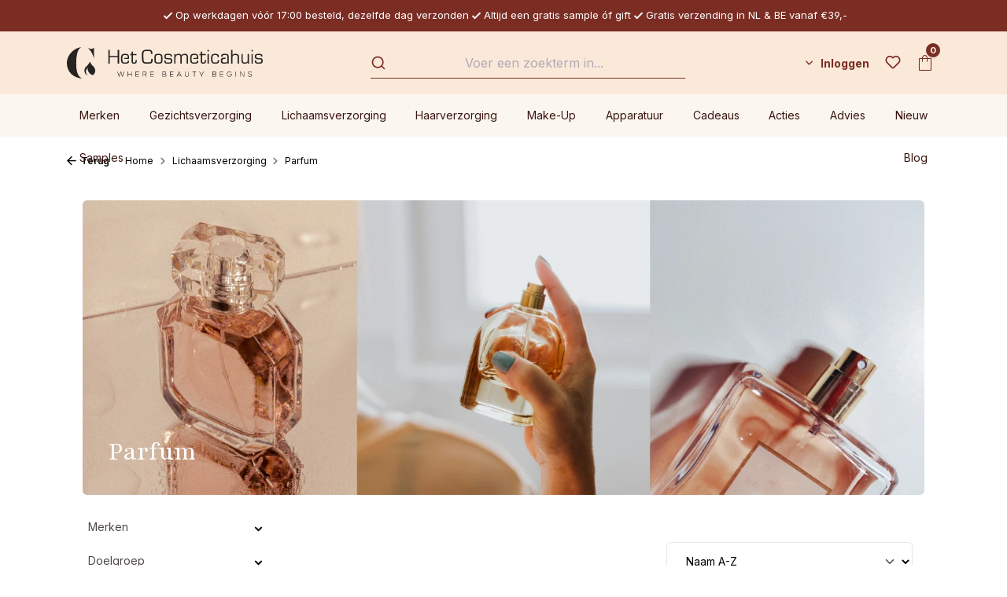

--- FILE ---
content_type: text/html; charset=UTF-8
request_url: https://www.hetcosmeticahuis.nl/nl/lichaamsverzorging/parfum/
body_size: 36084
content:
<!DOCTYPE html>
<html lang="nl-NL"
      itemscope="itemscope"
      itemtype="https://schema.org/WebPage">


    
                            
    <head>
                                        <meta charset="utf-8">
            
                <meta name="viewport" content="width=device-width, initial-scale=1, maximum-scale=5">

                            <meta name="author"
                      content="">
                <meta name="robots"
                      content="index,follow">
                <meta name="revisit-after"
                      content="15 days">
                <meta name="keywords"
                      content="">
                <meta name="description"
                      content="Op zoek naar een heerlijke parfum voor hem of haar. Bekijk al onze parfums op hetcosmeticahuis.nl">
            
                                                <meta property="og:url"
                          content="https://www.hetcosmeticahuis.nl/nl/lichaamsverzorging/parfum/">
                    <meta property="og:type"
                          content="website">
                    <meta property="og:site_name"
                          content="Het Cosmeticahuis">
                    <meta property="og:title"
                          content="Shop luxe parfums eenvoudig en snel op Het Cosmeticahuis">
                    <meta property="og:description"
                          content="Op zoek naar een heerlijke parfum voor hem of haar. Bekijk al onze parfums op hetcosmeticahuis.nl">
                    <meta property="og:image"
                          content="https://www.hetcosmeticahuis.nl/media/9b/67/18/1741078436/Het Cosmeticahuis logo Horizontaal - zwart.svg?ts=1741078436">

                    <meta name="twitter:card"
                          content="summary">
                    <meta name="twitter:site"
                          content="Het Cosmeticahuis">
                    <meta name="twitter:title"
                          content="Shop luxe parfums eenvoudig en snel op Het Cosmeticahuis">
                    <meta name="twitter:description"
                          content="Op zoek naar een heerlijke parfum voor hem of haar. Bekijk al onze parfums op hetcosmeticahuis.nl">
                    <meta name="twitter:image"
                          content="https://www.hetcosmeticahuis.nl/media/9b/67/18/1741078436/Het Cosmeticahuis logo Horizontaal - zwart.svg?ts=1741078436">
                            
                            <meta itemprop="copyrightHolder"
                      content="Het Cosmeticahuis">
                <meta itemprop="copyrightYear"
                      content="">
                <meta itemprop="isFamilyFriendly"
                      content="true">
                <meta itemprop="image"
                      content="https://www.hetcosmeticahuis.nl/media/9b/67/18/1741078436/Het Cosmeticahuis logo Horizontaal - zwart.svg?ts=1741078436">
            
                                            <meta name="theme-color"
                      content="#fff">
                            
            


                    <link rel="alternate" hreflang="en" href="https://www.hetcosmeticahuis.nl/en/body-care/perfume/">
                    <link rel="alternate" hreflang="nl" href="https://www.hetcosmeticahuis.nl/nl/lichaamsverzorging/parfum/">
                

            <script defer src=https://app.reloadify.com/assets/popups.js?reloadify_account_id=71f3fe7f-bfb9-43bf-824d-0c07368f7dff async></script>
    

        
                    <link rel="icon" href="https://www.hetcosmeticahuis.nl/media/fd/9f/fc/1669104954/favicon.ico?ts=1669104954">
        
                                <link rel="apple-touch-icon"
                  href="https://www.hetcosmeticahuis.nl/media/bf/ce/0f/1679651154/C-icon.png?ts=1679651154">
                    
                                    <link rel="canonical" href="https://www.hetcosmeticahuis.nl/nl/lichaamsverzorging/parfum/">
                    
                    <title itemprop="name">Shop luxe parfums eenvoudig en snel op Het Cosmeticahuis</title>
        
                                                                                <link rel="stylesheet"
                      href="https://www.hetcosmeticahuis.nl/theme/614b3ff7df0ec0408f77b06254ecaa03/css/all.css?1766410084">
                                    

    
            <link rel="stylesheet" href="https://www.hetcosmeticahuis.nl/bundles/moorlfoundation/storefront/css/animate.css?1766410074">
    
    
            <script type="application/javascript">window.moorlAnimationZIndex = "9000";</script>
    
            <style>
            :root {
                --moorl-advanced-search-width: 600px;
            }
        </style>
    

                
                    
    <script>
        window.features = {"V6_5_0_0":true,"v6.5.0.0":true,"V6_6_0_0":true,"v6.6.0.0":true,"V6_7_0_0":false,"v6.7.0.0":false,"V6_8_0_0":false,"v6.8.0.0":false,"ADDRESS_SELECTION_REWORK":false,"address.selection.rework":false,"DISABLE_VUE_COMPAT":false,"disable.vue.compat":false,"ACCESSIBILITY_TWEAKS":false,"accessibility.tweaks":false,"ADMIN_VITE":false,"admin.vite":false,"TELEMETRY_METRICS":false,"telemetry.metrics":false,"PERFORMANCE_TWEAKS":false,"performance.tweaks":false,"CACHE_REWORK":false,"cache.rework":false,"SSO":false,"sso":false,"RULE_BUILDER":true,"rule.builder":true,"FLOW_BUILDER":true,"flow.builder":true,"RETURNS_MANAGEMENT":true,"returns.management":true,"TEXT_GENERATOR":true,"text.generator":true,"CHECKOUT_SWEETENER":true,"checkout.sweetener":true,"IMAGE_CLASSIFICATION":true,"image.classification":true,"PROPERTY_EXTRACTOR":true,"property.extractor":true,"REVIEW_SUMMARY":true,"review.summary":true,"REVIEW_TRANSLATOR":true,"review.translator":true,"CONTENT_GENERATOR":true,"content.generator":true,"EXPORT_ASSISTANT":true,"export.assistant":true,"CAPTCHA":true,"captcha":true,"NATURAL_LANGUAGE_SEARCH":true,"natural.language.search":true,"IMAGE_UPLOAD_SEARCH":true,"image.upload.search":true,"SPATIAL_CMS_ELEMENT":true,"spatial.cms.element":true,"TEXT_TO_IMAGE_GENERATION":true,"text.to.image.generation":true,"SPATIAL_SCENE_EDITOR":false,"spatial.scene.editor":false};
    </script>
        
                    <!-- WbmTagManagerAnalytics Head Snippet Start -->
    
                            
    


            <script id="wbmTagMangerDefine" type="text/javascript">
            let gtmIsTrackingProductClicks = Boolean(1),
                gtmIsTrackingAddToWishlistClicks = Boolean(),
                gtmContainerId = 'GTM-KD293XL',
                hasSWConsentSupport = Boolean();
            window.wbmScriptIsSet = false;
            window.dataLayer = window.dataLayer || [];
            window.dataLayer.push({"event":"user","id":null});
        </script>

        <script id="wbmTagMangerDataLayer" type="text/javascript">
            window.dataLayer.push({ ecommerce: null });
            window.dataLayer.push({"google_tag_params":{"ecomm_prodid":["C8149","SW10808"],"ecomm_category":"Parfum","ecomm_pagetype":"category"}});

            
                

            
            let onEventDataLayer = JSON.parse('[{"event":"view_item_list","ecommerce":{"item_list_name":"Category: Parfum","items":[{"price":65.92,"index":0,"item_id":"C8149","item_brand":"Cenzaa","item_list_id":"category_45cb9ab721a8487f99b3c0513c049ea0","item_category":"Geuren","item_name":"Cenzaa Diversion Eau de Parfum For Men 100ml","item_variant":"","item_list_name":"Category: Parfum"},{"price":35.98,"index":1,"item_id":"SW10808","item_brand":"Manage Your Skin","item_list_id":"category_45cb9ab721a8487f99b3c0513c049ea0","item_category":"Manage Your Skin","item_name":"Manage Your Skin Eau de Toilette 100ml","item_variant":"","item_list_name":"Category: Parfum"}],"item_list_id":"category_45cb9ab721a8487f99b3c0513c049ea0"}}]');
                    </script>    
                        <script id="wbmTagManger" type="text/javascript" >
                function getCookie(name) {
                    var cookieMatch = document.cookie.match(name + '=(.*?)(;|$)');
                    return cookieMatch && decodeURI(cookieMatch[1]);
                }

                let gtmCookieSet = getCookie('wbm-tagmanager-enabled');
                
                let googleTag = function(w,d,s,l,i){w[l]=w[l]||[];w[l].push({'gtm.start':new Date().getTime(),event:'gtm.js'});var f=d.getElementsByTagName(s)[0],j=d.createElement(s),dl=l!='dataLayer'?'&l='+l:'';j.async=true;j.src='https://journey.hetcosmeticahuis.nl/gtm.js?id='+i+dl;f.parentNode.insertBefore(j,f);}
                

                if (hasSWConsentSupport && gtmCookieSet === null) {
                    window.wbmGoogleTagmanagerId = gtmContainerId;
                    window.wbmScriptIsSet = false;
                    window.googleTag = googleTag;
                } else {
                    window.wbmScriptIsSet = true;
                    googleTag(window, document, 'script', 'dataLayer', gtmContainerId);
                    googleTag = null;

                    window.dataLayer = window.dataLayer || [];
                    function gtag() { dataLayer.push(arguments); }

                    if (hasSWConsentSupport) {
                        (() => {
                            const analyticsStorageEnabled = document.cookie.split(';').some((item) => item.trim().includes('google-analytics-enabled=1'));
                            const adsEnabled = document.cookie.split(';').some((item) => item.trim().includes('google-ads-enabled=1'));

                            gtag('consent', 'update', {
                                'ad_storage': adsEnabled ? 'granted' : 'denied',
                                'ad_user_data': adsEnabled ? 'granted' : 'denied',
                                'ad_personalization': adsEnabled ? 'granted' : 'denied',
                                'analytics_storage': analyticsStorageEnabled ? 'granted' : 'denied'
                            });
                        })();
                    }
                }

                
            </script><!-- WbmTagManagerAnalytics Head Snippet End -->
            
                                
            

    
                
        
                                    <script>
                window.activeNavigationId = '45cb9ab721a8487f99b3c0513c049ea0';
                window.router = {
                    'frontend.cart.offcanvas': '/nl/checkout/offcanvas',
                    'frontend.cookie.offcanvas': '/nl/cookie/offcanvas',
                    'frontend.checkout.finish.page': '/nl/checkout/finish',
                    'frontend.checkout.info': '/nl/widgets/checkout/info',
                    'frontend.menu.offcanvas': '/nl/widgets/menu/offcanvas',
                    'frontend.cms.page': '/nl/widgets/cms',
                    'frontend.cms.navigation.page': '/nl/widgets/cms/navigation',
                    'frontend.account.addressbook': '/nl/widgets/account/address-book',
                    'frontend.country.country-data': '/nl/country/country-state-data',
                    'frontend.app-system.generate-token': '/nl/app-system/Placeholder/generate-token',
                    };
                window.salesChannelId = 'fa2f11d834e94d52a9ccd90940f22673';
            </script>
        

    
    
                                <script>
                
                window.breakpoints = {"xs":0,"sm":576,"md":768,"lg":992,"xl":1200,"xxl":1400};
            </script>
        
                                    <script>
                    window.customerLoggedInState = 0;

                    window.wishlistEnabled = 1;
                </script>
                    
                        
                            <script>
                window.themeAssetsPublicPath = 'https://www.hetcosmeticahuis.nl/theme/08f82d9a918a4a43a073be091eca9d8b/assets/';
            </script>
        
                        
    <script>
        window.validationMessages = {"required":"De invoer mag niet leeg zijn.","email":"Ongeldig e-mailadres. E-mailadressen moeten het formaat `user@example.com` hebben en een `@` en een `.` bevatten.","confirmation":"De invoer is niet identiek.","minLength":"De invoer is te kort."};
    </script>
        
        
                                                    <script>
                        window.themeJsPublicPath = 'https://www.hetcosmeticahuis.nl/theme/614b3ff7df0ec0408f77b06254ecaa03/js/';
                    </script>
                                            <script type="text/javascript" src="https://www.hetcosmeticahuis.nl/theme/614b3ff7df0ec0408f77b06254ecaa03/js/storefront/storefront.js?1766410084" defer></script>
                                            <script type="text/javascript" src="https://www.hetcosmeticahuis.nl/theme/614b3ff7df0ec0408f77b06254ecaa03/js/h1web-blog/h1web-blog.js?1766410084" defer></script>
                                            <script type="text/javascript" src="https://www.hetcosmeticahuis.nl/theme/614b3ff7df0ec0408f77b06254ecaa03/js/d-h-l-parcel-shipping/d-h-l-parcel-shipping.js?1766410084" defer></script>
                                            <script type="text/javascript" src="https://www.hetcosmeticahuis.nl/theme/614b3ff7df0ec0408f77b06254ecaa03/js/dtgs-delivery-date-sw6/dtgs-delivery-date-sw6.js?1766410084" defer></script>
                                            <script type="text/javascript" src="https://www.hetcosmeticahuis.nl/theme/614b3ff7df0ec0408f77b06254ecaa03/js/not-false-algolia/not-false-algolia.js?1766410084" defer></script>
                                            <script type="text/javascript" src="https://www.hetcosmeticahuis.nl/theme/614b3ff7df0ec0408f77b06254ecaa03/js/dvsn-set-configurator/dvsn-set-configurator.js?1766410084" defer></script>
                                            <script type="text/javascript" src="https://www.hetcosmeticahuis.nl/theme/614b3ff7df0ec0408f77b06254ecaa03/js/diga-minimum-order-value/diga-minimum-order-value.js?1766410084" defer></script>
                                            <script type="text/javascript" src="https://www.hetcosmeticahuis.nl/theme/614b3ff7df0ec0408f77b06254ecaa03/js/wbm-tag-manager-analytics/wbm-tag-manager-analytics.js?1766410084" defer></script>
                                            <script type="text/javascript" src="https://www.hetcosmeticahuis.nl/theme/614b3ff7df0ec0408f77b06254ecaa03/js/not-false-configurator-popup/not-false-configurator-popup.js?1766410084" defer></script>
                                            <script type="text/javascript" src="https://www.hetcosmeticahuis.nl/theme/614b3ff7df0ec0408f77b06254ecaa03/js/moorl-foundation/moorl-foundation.js?1766410084" defer></script>
                                            <script type="text/javascript" src="https://www.hetcosmeticahuis.nl/theme/614b3ff7df0ec0408f77b06254ecaa03/js/dvsn-product-option/dvsn-product-option.js?1766410084" defer></script>
                                            <script type="text/javascript" src="https://www.hetcosmeticahuis.nl/theme/614b3ff7df0ec0408f77b06254ecaa03/js/r-h-web-cms-elements/r-h-web-cms-elements.js?1766410084" defer></script>
                                            <script type="text/javascript" src="https://www.hetcosmeticahuis.nl/theme/614b3ff7df0ec0408f77b06254ecaa03/js/swag-customized-products/swag-customized-products.js?1766410084" defer></script>
                                            <script type="text/javascript" src="https://www.hetcosmeticahuis.nl/theme/614b3ff7df0ec0408f77b06254ecaa03/js/subscription/subscription.js?1766410084" defer></script>
                                            <script type="text/javascript" src="https://www.hetcosmeticahuis.nl/theme/614b3ff7df0ec0408f77b06254ecaa03/js/checkout-sweetener/checkout-sweetener.js?1766410084" defer></script>
                                            <script type="text/javascript" src="https://www.hetcosmeticahuis.nl/theme/614b3ff7df0ec0408f77b06254ecaa03/js/text-translator/text-translator.js?1766410084" defer></script>
                                            <script type="text/javascript" src="https://www.hetcosmeticahuis.nl/theme/614b3ff7df0ec0408f77b06254ecaa03/js/employee-management/employee-management.js?1766410084" defer></script>
                                            <script type="text/javascript" src="https://www.hetcosmeticahuis.nl/theme/614b3ff7df0ec0408f77b06254ecaa03/js/quick-order/quick-order.js?1766410084" defer></script>
                                            <script type="text/javascript" src="https://www.hetcosmeticahuis.nl/theme/614b3ff7df0ec0408f77b06254ecaa03/js/advanced-search/advanced-search.js?1766410084" defer></script>
                                            <script type="text/javascript" src="https://www.hetcosmeticahuis.nl/theme/614b3ff7df0ec0408f77b06254ecaa03/js/captcha/captcha.js?1766410084" defer></script>
                                            <script type="text/javascript" src="https://www.hetcosmeticahuis.nl/theme/614b3ff7df0ec0408f77b06254ecaa03/js/quote-management/quote-management.js?1766410084" defer></script>
                                            <script type="text/javascript" src="https://www.hetcosmeticahuis.nl/theme/614b3ff7df0ec0408f77b06254ecaa03/js/a-i-search/a-i-search.js?1766410084" defer></script>
                                            <script type="text/javascript" src="https://www.hetcosmeticahuis.nl/theme/614b3ff7df0ec0408f77b06254ecaa03/js/spatial-cms-element/spatial-cms-element.js?1766410084" defer></script>
                                            <script type="text/javascript" src="https://www.hetcosmeticahuis.nl/theme/614b3ff7df0ec0408f77b06254ecaa03/js/order-approval/order-approval.js?1766410084" defer></script>
                                            <script type="text/javascript" src="https://www.hetcosmeticahuis.nl/theme/614b3ff7df0ec0408f77b06254ecaa03/js/shopping-list/shopping-list.js?1766410084" defer></script>
                                            <script type="text/javascript" src="https://www.hetcosmeticahuis.nl/theme/614b3ff7df0ec0408f77b06254ecaa03/js/klavi-overd/klavi-overd.js?1766410084" defer></script>
                                            <script type="text/javascript" src="https://www.hetcosmeticahuis.nl/theme/614b3ff7df0ec0408f77b06254ecaa03/js/memo-dev-web-p/memo-dev-web-p.js?1766410084" defer></script>
                                            <script type="text/javascript" src="https://www.hetcosmeticahuis.nl/theme/614b3ff7df0ec0408f77b06254ecaa03/js/het-cosmeticahuis-theme/het-cosmeticahuis-theme.js?1766410084" defer></script>
                                                        

    
        
        
        
        
    
        
        

                                
    <script>
        window.mollie_javascript_use_shopware = '0'
    </script>

            <script type="text/javascript" src="https://www.hetcosmeticahuis.nl/bundles/molliepayments/mollie-payments.js?1766410074" defer></script>
    

    </head>

    <body class="is-ctl-navigation is-act-index">

            
                
    
    
            <div id="page-top" class="skip-to-content bg-primary-subtle text-primary-emphasis overflow-hidden" tabindex="-1">
            <div class="container skip-to-content-container d-flex justify-content-center visually-hidden-focusable">
                                                                                        <a href="#content-main" class="skip-to-content-link d-inline-flex text-decoration-underline m-1 p-2 fw-bold gap-2">
                                Ga naar de hoofdinhoud
                            </a>
                                            
                                                                        <a href="#header-main-search-input" class="skip-to-content-link d-inline-flex text-decoration-underline m-1 p-2 fw-bold gap-2 d-none d-sm-block">
                                Ga naar de zoekopdracht
                            </a>
                                            
                                                                        <a href="#main-navigation-menu" class="skip-to-content-link d-inline-flex text-decoration-underline m-1 p-2 fw-bold gap-2 d-none d-lg-block">
                                Ga naar de hoofdnavigatie
                            </a>
                                                                        </div>
        </div>
        
                                <noscript>
                            <iframe src="https://journey.hetcosmeticahuis.nl/ns.html?id=GTM-KD293XL" height="0" width="0" style="display:none;visibility:hidden"></iframe>
                    </noscript>
    
                <noscript class="noscript-main">
                
    <div role="alert"
         aria-live="polite"
                  class="alert alert-info alert-has-icon">
                                                                        
                                                                                                                                                                    <span class="icon icon-info" aria-hidden="true">
                                        <svg xmlns="http://www.w3.org/2000/svg" xmlns:xlink="http://www.w3.org/1999/xlink" width="24" height="24" viewBox="0 0 24 24"><defs><path d="M12 7c.5523 0 1 .4477 1 1s-.4477 1-1 1-1-.4477-1-1 .4477-1 1-1zm1 9c0 .5523-.4477 1-1 1s-1-.4477-1-1v-5c0-.5523.4477-1 1-1s1 .4477 1 1v5zm11-4c0 6.6274-5.3726 12-12 12S0 18.6274 0 12 5.3726 0 12 0s12 5.3726 12 12zM12 2C6.4772 2 2 6.4772 2 12s4.4772 10 10 10 10-4.4772 10-10S17.5228 2 12 2z" id="icons-default-info" /></defs><use xlink:href="#icons-default-info" fill="#758CA3" fill-rule="evenodd" /></svg>
                    </span>
    
                                                        
                                    
                    <div class="alert-content-container">
                                                    
                                                        <div class="alert-content">                                                    Om alle functies van onze shop te kunnen gebruiken, adviseren wij je om Javascript in uw browser in te schakelen.
                                                                </div>                
                                                                </div>
            </div>
            </noscript>
        

                                    <div class="topbar-wrapper">
        <div class="container">
                
    <div class="topbar">
                    <div><i class="icon-check"></i>Op werkdagen vóór 17:00 besteld, dezelfde dag verzonden</div>
            <div><i class="icon-check"></i>Altijd een gratis sample óf gift</div>
            <div><i class="icon-check"></i>Gratis verzending in NL &amp; BE vanaf €39,-</div>
            </div>
        </div>
    </div>

    <div class="sticky-container" data-sticky-header="true">
        <header class="header-main">
                            <div class="container">
                            
        <div class="row align-items-center header-row order-1 order-md-2">
                                    <div class="col-12 col-lg-auto header-logo-col pb-sm-2 my-3 m-lg-0">
                        <div class="header-logo-main text-center">
                    <a class="header-logo-main-link"
               href="/nl/"
               title="Naar de startpagina">
                                    <picture class="header-logo-picture d-block m-auto">
                            
                            
                                            
                
        <img src="https://www.hetcosmeticahuis.nl/media/9b/67/18/1741078436/Het%20Cosmeticahuis%20logo%20Horizontaal%20-%20zwart.svg?ts=1741078436"
             alt="Naar de startpagina"
             class="img-fluid header-logo-main-img">
                        </picture>
                            </a>
            </div>
                </div>
            
        
                                    <div class="col-12 order-2 col-sm order-sm-1 header-search-col">
                    <div class="row">
                        <div class="col-sm-auto d-none d-sm-block d-lg-none">
                                                            <div class="nav-main-toggle">
                                                                            <button
                                            class="btn nav-main-toggle-btn header-actions-btn"
                                            type="button"
                                            data-off-canvas-menu="true"
                                            aria-label="Menu"
                                        >
                                                                                                                                                                                                            <span class="icon icon-stack">
                                        <svg xmlns="http://www.w3.org/2000/svg" xmlns:xlink="http://www.w3.org/1999/xlink" width="24" height="24" viewBox="0 0 24 24"><defs><path d="M3 13c-.5523 0-1-.4477-1-1s.4477-1 1-1h18c.5523 0 1 .4477 1 1s-.4477 1-1 1H3zm0-7c-.5523 0-1-.4477-1-1s.4477-1 1-1h18c.5523 0 1 .4477 1 1s-.4477 1-1 1H3zm0 14c-.5523 0-1-.4477-1-1s.4477-1 1-1h18c.5523 0 1 .4477 1 1s-.4477 1-1 1H3z" id="icons-default-stack" /></defs><use xlink:href="#icons-default-stack" fill="#758CA3" fill-rule="evenodd" /></svg>
                    </span>
    
                                                                                        </button>
                                                                    </div>
                                                    </div>
                        <div class="col">
                            
    <div class="collapse"
         id="searchCollapse">
        <div class="header-search my-2 m-sm-auto">
                
    
                    <form action="/nl/search"
                      method="get"
                      data-search-widget="true"
                      data-search-widget-options="{&quot;searchWidgetMinChars&quot;:2}"
                      data-url="/nl/suggest?search="
                      class="header-search-form">
                        <div id="algolia-search-input"
         data-algolia-autocomplete="true"
         data-algolia-autocomplete-options="{&quot;applicationId&quot;:&quot;54CPE9I4RC&quot;,&quot;searchOnlyApiKey&quot;:&quot;522f1aac92fa42c3efd44acad39ee0ca&quot;,&quot;debug&quot;:false,&quot;frontendSearchPage&quot;:&quot;https://www.hetcosmeticahuis.nl/nl/\/navigation\/5527f5699fa846c6993547e3452bbf50&quot;,&quot;frontendDetailPage&quot;:&quot;\/nl\/detail\/%25productId%25&quot;,&quot;hitsPerPage&quot;:24,&quot;showRecentSearches&quot;:null,&quot;enableRedirectPlugin&quot;:true,&quot;searchWidgetMinChars&quot;:2,&quot;currencySymbol&quot;:&quot;\u20ac&quot;,&quot;snippets&quot;:{&quot;searchPlaceholder&quot;:&quot;Voer een zoekterm in...&quot;,&quot;noResults&quot;:&quot;Geen zoek resultaten gevonden.&quot;,&quot;fromPrice&quot;:&quot;algolia.autocomplete.fromPrice&quot;,&quot;inCategory&quot;:&quot;algolia.autocomplete.inCategory&quot;,&quot;stock&quot;:{&quot;stock_available_stock&quot;:&quot;Nog %stock% beschikbaar&quot;,&quot;stock_available&quot;:&quot;Op voorraad&quot;,&quot;stock_not_available&quot;:&quot;Niet meer leverbaar&quot;,&quot;stock_not_available_temporary&quot;:&quot;Tijdelijk niet leverbaar&quot;,&quot;stock_not_available_days&quot;:&quot;Niet op voorraad, verwacht binnen %time%&quot;}},&quot;indexName&quot;:&quot;producten&quot;,&quot;ruleIds&quot;:[&quot;018d3b805b82733ab36a357f0e7c9d0f&quot;,&quot;018f7666077c7330a0f467eb8a350ad2&quot;,&quot;4c35d155801b4b75bffd326c9b962819&quot;,&quot;900f7473977b4b889d9121e92521fa24&quot;,&quot;a93dcf748cba46c1b93b11279c63e641&quot;,&quot;c81614a091074d429d8b6bca440aab6c&quot;,&quot;f142cb0c166c4e06af52765f68a1dc1c&quot;,&quot;018d3b87255d73de8d090abc9c1e8c69&quot;,&quot;fe374d69c9904b0b80aa618ece1345ad&quot;,&quot;01931ac743d0757287f0e70fa119e62f&quot;,&quot;01934de738cc7058b929482d2d09cf12&quot;,&quot;0195f5d859ec793189878a226dc4e0c4&quot;,&quot;0196c3d59dbc713da9b326f478880406&quot;,&quot;0197caebf9c1710f80559029da47a7c0&quot;,&quot;019a9c2ceda27c8a9789742bc271802f&quot;,&quot;019a9c810d1d780fa536325a220e9031&quot;,&quot;019a9c864da27856b7014734d5b46423&quot;,&quot;019a9cc636ca762cadf526d3e96db49c&quot;,&quot;019b0cbc20aa73e5b134c8d0d0ef155e&quot;,&quot;5259fe6300a946c3bc20ba5c9dd102d8&quot;,&quot;6b2e033c50c14f90bab00a7b284f1b54&quot;,&quot;fcc04e412e4546bab51f09980d308842&quot;]}">
    </div>
                </form>
            
        </div>
    </div>
                        </div>
                    </div>
                </div>
            
        
                    <div class="col-12 order-1 col-sm-auto order-sm-2 header-actions-col">
                <div class="row no-gutters">
                                                                        <div class="col d-sm-none">
                                <div class="menu-button">
                                                                            <button
                                            class="btn nav-main-toggle-btn header-actions-btn"
                                            type="button"
                                            data-off-canvas-menu="true"
                                            aria-label="Menu"
                                        >
                                                                                                                                                                                                            <span class="icon icon-stack">
                                        <svg xmlns="http://www.w3.org/2000/svg" xmlns:xlink="http://www.w3.org/1999/xlink" width="24" height="24" viewBox="0 0 24 24"><use xlink:href="#icons-default-stack" fill="#758CA3" fill-rule="evenodd" /></svg>
                    </span>
    
                                                                                        </button>
                                                                    </div>
                            </div>
                        
                    
                                            <div class="col-auto">
                                
                
            <div class="top-bar-nav-item top-bar-language">
                            <form method="post"
                      action="/nl/checkout/language"
                      class="language-form"
                      data-form-auto-submit="true">
                                
    <div class="languages-menu dropdown">
        <button class="btn dropdown-toggle top-bar-nav-btn"
            type="button"
            id="languagesDropdown-top-bar"
            data-bs-toggle="dropdown"
            aria-haspopup="true"
            aria-expanded="false"
            aria-label="Language">
        <div class="top-bar-list-icon language-flag country-nl language-nl"></div>
            <i class="icon-chevron-down"></i>
        </button>
                                                    <ul class="top-bar-list dropdown-menu dropdown-menu-end"
                                    aria-label="Beschikbare talen">
                                                                            
                                                                                                                        <li class="top-bar-list-item dropdown-item item-checked active">
                                                                                                                                                                                            
                                                                                                                                                    <label class="top-bar-list-label"
                                                           for="top-bar-2fbb5fe2e29a4d70aa5854ce7ce3e20b">
                                                        <input id="top-bar-2fbb5fe2e29a4d70aa5854ce7ce3e20b"
                                                               class="top-bar-list-radio"
                                                               value="2fbb5fe2e29a4d70aa5854ce7ce3e20b"
                                                               name="languageId"
                                                               type="radio"
                                                             checked>
                                                        <span aria-hidden="true" class="top-bar-list-icon language-flag country-nl language-nl"></span>
                                                        Dutch
                                                    </label>
                                                
                                                                                                                                    </li>
                                                                            
                                                                                                                        <li class="top-bar-list-item dropdown-item">
                                                                                                                                                                                            
                                                                                                                                                    <label class="top-bar-list-label"
                                                           for="top-bar-0f9c1d06d898464f812382e9833d5b8c">
                                                        <input id="top-bar-0f9c1d06d898464f812382e9833d5b8c"
                                                               class="top-bar-list-radio"
                                                               value="0f9c1d06d898464f812382e9833d5b8c"
                                                               name="languageId"
                                                               type="radio"
                                                            >
                                                        <span aria-hidden="true" class="top-bar-list-icon language-flag country-gb language-en"></span>
                                                        English
                                                    </label>
                                                
                                                                                                                                    </li>
                                                                    </ul>
                            
            </div>

    <input name="redirectTo" type="hidden" value="frontend.navigation.page"/>

            <input name="redirectParameters[_httpCache]" type="hidden" value="1">
            <input name="redirectParameters[navigationId]" type="hidden" value="45cb9ab721a8487f99b3c0513c049ea0">
                    </form>
                    </div>
                            </div>
                    
                                            <div class="col-auto">
                                
                
                            </div>
                    
                                                                        <div class="col-auto">
                                <div class="account-menu">
                                        <div class="dropdown">
            <button class="btn account-menu-btn header-actions-btn text-white"
        type="button"
        id="accountWidget"
        data-offcanvas-account-menu="true"
        data-bs-toggle="dropdown"
        aria-haspopup="true"
        aria-expanded="false"
        aria-label="Inloggen"
        title="Inloggen">
                Inloggen
            </button>

                    <div class="dropdown-menu dropdown-menu-end account-menu-dropdown js-account-menu-dropdown"
                 aria-labelledby="accountWidget">
                

        
            <div class="offcanvas-header">
                            <button class="btn btn-secondary offcanvas-close js-offcanvas-close">
                                                                                                                                                            <span class="icon icon-x icon-sm">
                                        <svg xmlns="http://www.w3.org/2000/svg" xmlns:xlink="http://www.w3.org/1999/xlink" width="24" height="24" viewBox="0 0 24 24"><defs><path d="m10.5858 12-7.293-7.2929c-.3904-.3905-.3904-1.0237 0-1.4142.3906-.3905 1.0238-.3905 1.4143 0L12 10.5858l7.2929-7.293c.3905-.3904 1.0237-.3904 1.4142 0 .3905.3906.3905 1.0238 0 1.4143L13.4142 12l7.293 7.2929c.3904.3905.3904 1.0237 0 1.4142-.3906.3905-1.0238.3905-1.4143 0L12 13.4142l-7.2929 7.293c-.3905.3904-1.0237.3904-1.4142 0-.3905-.3906-.3905-1.0238 0-1.4143L10.5858 12z" id="icons-default-x" /></defs><use xlink:href="#icons-default-x" fill="#758CA3" fill-rule="evenodd" /></svg>
                    </span>
    
                        
                                            Menu sluiten
                                    </button>
                    </div>
    
            <div class="offcanvas-body">
                <div class="account-menu">
                                                <div class="dropdown-header account-menu-header">
                    Jouw account
                </div>
                    
    
                                    <div class="account-menu-login">
                                            <a href="/nl/account/login"
                           title="Aanmelden"
                           class="btn btn-primary account-menu-login-button">
                            Aanmelden
                        </a>
                    
                                            <div class="account-menu-register">
                            of
                            <a href="/nl/account/login"
                               title="Registreren">
                                registreren
                            </a>
                        </div>
                                    </div>
                    
                    <div class="account-menu-links">
                    <div class="header-account-menu">
        <div class="card account-menu-inner">
                                                    
    
                                                <nav class="list-group list-group-flush account-aside-list-group">
                                                
                                                                <a href="/nl/account"
                                   title="Overzicht"
                                   class="list-group-item list-group-item-action account-aside-item"
                                   >
                                    Overzicht
                                </a>
                            
                                                                <a href="/nl/account/profile"
                                   title="Jouw profiel"
                                   class="list-group-item list-group-item-action account-aside-item"
                                   >
                                    Jouw profiel
                                </a>
                            

                
                
                                                            <a href="/nl/account/address"
                                   title="Adressen"
                                   class="list-group-item list-group-item-action account-aside-item"
                                   >
                                    Adressen
                                </a>
                            
                                                                                                                        <a href="/nl/account/payment"
                                   title="Betaalwijzen"
                                   class="list-group-item list-group-item-action account-aside-item"
                                   >
                                    Betaalwijzen
                                </a>
                                                            
                                                            <a href="/nl/account/order"
                                   title="Bestellingen"
                                   class="list-group-item list-group-item-action account-aside-item"
                                   >
                                    Bestellingen
                                </a>
                                                    

    


        

                

                

            

    
                        </nav>
                            
                                                </div>
    </div>
            </div>
            </div>
        </div>
                </div>
            </div>
                                </div>
                            </div>
                        
                    
                                            <div class="col-auto d-sm-none">
                            <div class="search-toggle">
                                <button class="btn header-actions-btn search-toggle-btn js-search-toggle-btn collapsed"
                                        type="button"
                                        data-bs-toggle="collapse"
                                        data-bs-target="#searchCollapse"
                                        aria-expanded="false"
                                        aria-controls="searchCollapse"
                                        aria-label="Zoeken">
                                                                                                                                                    <span class="icon icon-search">
                                        <svg xmlns="http://www.w3.org/2000/svg" xmlns:xlink="http://www.w3.org/1999/xlink" width="24" height="24" viewBox="0 0 24 24"><defs><path d="M10.0944 16.3199 4.707 21.707c-.3905.3905-1.0237.3905-1.4142 0-.3905-.3905-.3905-1.0237 0-1.4142L8.68 14.9056C7.6271 13.551 7 11.8487 7 10c0-4.4183 3.5817-8 8-8s8 3.5817 8 8-3.5817 8-8 8c-1.8487 0-3.551-.627-4.9056-1.6801zM15 16c3.3137 0 6-2.6863 6-6s-2.6863-6-6-6-6 2.6863-6 6 2.6863 6 6 6z" id="icons-default-search" /></defs><use xlink:href="#icons-default-search" fill="#758CA3" fill-rule="evenodd" /></svg>
                    </span>
    
                                    </button>
                            </div>
                        </div>
                    
                                                                            <div class="col-auto">
                                    <div class="header-wishlist">
                                        <a class="btn header-wishlist-btn header-actions-btn"
                                           href="/nl/wishlist"
                                           title="Verlanglijst"
                                           aria-label="Verlanglijst">
                                                
            <span class="header-wishlist-icon">
                                                                                                                            <span class="icon icon-heart">
                                        <svg xmlns="http://www.w3.org/2000/svg" xmlns:xlink="http://www.w3.org/1999/xlink" width="24" height="24" viewBox="0 0 24 24"><defs><path d="M20.0139 12.2998c1.8224-1.8224 1.8224-4.7772 0-6.5996-1.8225-1.8225-4.7772-1.8225-6.5997 0L12 7.1144l-1.4142-1.4142c-1.8225-1.8225-4.7772-1.8225-6.5997 0-1.8224 1.8224-1.8224 4.7772 0 6.5996l7.519 7.519a.7.7 0 0 0 .9899 0l7.5189-7.519zm1.4142 1.4142-7.519 7.519c-1.0543 1.0544-2.7639 1.0544-3.8183 0L2.572 13.714c-2.6035-2.6035-2.6035-6.8245 0-9.428 2.6035-2.6035 6.8246-2.6035 9.4281 0 2.6035-2.6035 6.8246-2.6035 9.428 0 2.6036 2.6035 2.6036 6.8245 0 9.428z" id="icons-default-heart" /></defs><use xlink:href="#icons-default-heart" fill="#758CA3" fill-rule="evenodd" /></svg>
                    </span>
    
            </span>
    
    
    
    <span class="badge bg-primary header-wishlist-badge"
          id="wishlist-basket"
          data-wishlist-storage="true"
          data-wishlist-storage-options="{&quot;listPath&quot;:&quot;\/nl\/wishlist\/list&quot;,&quot;mergePath&quot;:&quot;\/nl\/wishlist\/merge&quot;,&quot;pageletPath&quot;:&quot;\/nl\/wishlist\/merge\/pagelet&quot;}"
          data-wishlist-widget="true"
          data-wishlist-widget-options="{&quot;showCounter&quot;:true}"
    ></span>
                                        </a>
                                    </div>
                                </div>
                            
                    
                                            <div class="col-auto">
                            <div
                                class="header-cart"
                                                                                                    data-off-canvas-cart="true"
                                                            >
                                <a class="btn header-cart-btn header-actions-btn"
                                   href="/nl/checkout/cart"
                                   data-cart-widget="true"
                                   title="Winkelwagen"
                                   aria-label="0">
                                        <span class="header-cart-icon d-flex align-center">
        <i class="icon-bag"></i>
    </span>
    <span class="badge -primary header-cart-badge">0</span>
                                </a>
                            </div>
                        </div>
                                    </div>
            </div>
            </div>
                </div>
                    </header>

        <div class="nav-main">
                                
    <div class="main-navigation-wrapper-dropdown">
            <div class="main-navigation"
         id="mainNavigation"
         data-flyout-menu="true">
                    <div class="container">
                                    <nav class="nav main-navigation-menu"
                        id="main-navigation-menu"
                        aria-label="Hoofdnavigatie"
                        itemscope="itemscope"
                        itemtype="https://schema.org/SiteNavigationElement">
                        
                            
                                
                    
                    <div class="nav-link main-navigation-link dropdown has-children">
                                                <a class="main-navigation-link-text has-children"
                       href="https://www.hetcosmeticahuis.nl/nl/merken/"
                       itemprop="url"
                                              title="Merken">
                            <span itemprop="name">
                                Merken
                                                                                                                                                                                                            </span>
                    </a>
                            
                        </div>
                            
                    <div class="nav-link main-navigation-link dropdown has-children">
                                                <a class="main-navigation-link-text has-children"
                       href="https://www.hetcosmeticahuis.nl/nl/gezichtsverzorging/"
                       itemprop="url"
                                              title="Gezichtsverzorging">
                            <span itemprop="name">
                                Gezichtsverzorging
                                                                                                                                                                                                            </span>
                    </a>
                            
                                                <div class="dropdown-menu dropdown-menu-level-0">
                                                        
                    
                    <div class="nav-link main-navigation-link dropdown has-children dropright">
                                                <a class="main-navigation-link-text has-children"
                       href="https://www.hetcosmeticahuis.nl/nl/gezichtsverzorging/gezichtsreinigers/"
                       itemprop="url"
                                              title="Gezichtsreinigers">
                            <span itemprop="name">
                                Gezichtsreinigers
                                                                                                                                                                                                                                                                        <span class="icon icon-arrow-medium-right icon-xs">
                                        <svg xmlns="http://www.w3.org/2000/svg" xmlns:xlink="http://www.w3.org/1999/xlink" width="16" height="16" viewBox="0 0 16 16"><defs><path id="icons-solid-arrow-medium-right" d="M4.7071 5.2929c-.3905-.3905-1.0237-.3905-1.4142 0-.3905.3905-.3905 1.0237 0 1.4142l4 4c.3905.3905 1.0237.3905 1.4142 0l4-4c.3905-.3905.3905-1.0237 0-1.4142-.3905-.3905-1.0237-.3905-1.4142 0L8 8.5858l-3.2929-3.293z" /></defs><use transform="rotate(-90 8 8)" xlink:href="#icons-solid-arrow-medium-right" fill="#758CA3" fill-rule="evenodd" /></svg>
                    </span>
    
                                                                                                                                            </span>
                    </a>
                            
                                                <div class="dropdown-menu dropdown-menu-level-1">
                                                        
                    
                    <div class="nav-link main-navigation-link has-no-children dropright">
                                                <a class="main-navigation-link-text has-no-children"
                       href="https://www.hetcosmeticahuis.nl/nl/gezichtsverzorging/gezichtsreinigers/top-10/"
                       itemprop="url"
                                              title="Top 10">
                            <span itemprop="name">
                                Top 10
                                                            </span>
                    </a>
                            
                        </div>
                            
                    <div class="nav-link main-navigation-link has-no-children dropright">
                                                <a class="main-navigation-link-text has-no-children"
                       href="https://www.hetcosmeticahuis.nl/nl/gezichtsverzorging/gezichtsreinigers/reinigingsmelk/"
                       itemprop="url"
                                              title="Reinigingsmelk">
                            <span itemprop="name">
                                Reinigingsmelk
                                                            </span>
                    </a>
                            
                        </div>
                            
                    <div class="nav-link main-navigation-link has-no-children dropright">
                                                <a class="main-navigation-link-text has-no-children"
                       href="https://www.hetcosmeticahuis.nl/nl/gezichtsverzorging/gezichtsreinigers/reinigingsolie/"
                       itemprop="url"
                                              title="Reinigingsolie">
                            <span itemprop="name">
                                Reinigingsolie
                                                            </span>
                    </a>
                            
                        </div>
                            
                    <div class="nav-link main-navigation-link has-no-children dropright">
                                                <a class="main-navigation-link-text has-no-children"
                       href="https://www.hetcosmeticahuis.nl/nl/gezichtsverzorging/gezichtsreinigers/reinigingsgel/"
                       itemprop="url"
                                              title="Reinigingsgel">
                            <span itemprop="name">
                                Reinigingsgel
                                                            </span>
                    </a>
                            
                        </div>
                            
                    <div class="nav-link main-navigation-link has-no-children dropright">
                                                <a class="main-navigation-link-text has-no-children"
                       href="https://www.hetcosmeticahuis.nl/nl/gezichtsverzorging/gezichtsreinigers/reinigingsfoam/"
                       itemprop="url"
                                              title="Reinigingsfoam">
                            <span itemprop="name">
                                Reinigingsfoam
                                                            </span>
                    </a>
                            
                        </div>
                            
                    <div class="nav-link main-navigation-link has-no-children dropright">
                                                <a class="main-navigation-link-text has-no-children"
                       href="https://www.hetcosmeticahuis.nl/nl/gezichtsverzorging/gezichtsreinigers/reinigingscreme/"
                       itemprop="url"
                                              title="Reinigingscreme">
                            <span itemprop="name">
                                Reinigingscreme
                                                            </span>
                    </a>
                            
                        </div>
                            
                    <div class="nav-link main-navigation-link has-no-children dropright">
                                                <a class="main-navigation-link-text has-no-children"
                       href="https://www.hetcosmeticahuis.nl/nl/gezichtsverzorging/gezichtsreinigers/make-up-reiniger/"
                       itemprop="url"
                                              title="Make-up Reiniger">
                            <span itemprop="name">
                                Make-up Reiniger
                                                            </span>
                    </a>
                            
                        </div>
                            
                    <div class="nav-link main-navigation-link has-no-children dropright">
                                                <a class="main-navigation-link-text has-no-children"
                       href="https://www.hetcosmeticahuis.nl/nl/gezichtsverzorging/gezichtsreinigers/reinigingssponsjes/"
                       itemprop="url"
                                              title="Reinigingssponsjes">
                            <span itemprop="name">
                                Reinigingssponsjes
                                                            </span>
                    </a>
                            
                        </div>
                            
                    <div class="nav-link main-navigation-link has-no-children dropright">
                                                <a class="main-navigation-link-text has-no-children"
                       href="https://www.hetcosmeticahuis.nl/nl/gezichtsverzorging/gezichtsreinigers/reinigingsdoekjes/"
                       itemprop="url"
                                              title="Reinigingsdoekjes">
                            <span itemprop="name">
                                Reinigingsdoekjes
                                                            </span>
                    </a>
                            
                        </div>
                            
                    <div class="nav-link main-navigation-link has-no-children dropright">
                                                <a class="main-navigation-link-text has-no-children"
                       href="https://www.hetcosmeticahuis.nl/nl/gezichtsverzorging/gezichtsreinigers/reinigingspads/"
                       itemprop="url"
                                              title="Reinigingspads">
                            <span itemprop="name">
                                Reinigingspads
                                                            </span>
                    </a>
                            
                        </div>
                            
                    <div class="nav-link main-navigation-link has-no-children dropright">
                                                <a class="main-navigation-link-text has-no-children"
                       href="https://www.hetcosmeticahuis.nl/nl/gezichtsverzorging/gezichtsreinigers/reinigingsborstels/"
                       itemprop="url"
                                              title="Reinigingsborstels">
                            <span itemprop="name">
                                Reinigingsborstels
                                                            </span>
                    </a>
                            
                        </div>
                            
                    <div class="nav-link main-navigation-link has-no-children dropright">
                                                <a class="main-navigation-link-text has-no-children"
                       href="https://www.hetcosmeticahuis.nl/nl/gezichtsverzorging/gezichtsreinigers/reinigingsbars/"
                       itemprop="url"
                                              title="Reinigingsbars">
                            <span itemprop="name">
                                Reinigingsbars
                                                            </span>
                    </a>
                            
                        </div>
                                                        </div>
                                        </div>
                            
                    <div class="nav-link main-navigation-link dropdown has-children dropright">
                                                <a class="main-navigation-link-text has-children"
                       href="https://www.hetcosmeticahuis.nl/nl/gezichtsverzorging/gezichtslotions/"
                       itemprop="url"
                                              title="Gezichtslotions">
                            <span itemprop="name">
                                Gezichtslotions
                                                                                                                                                                                                                                                                        <span class="icon icon-arrow-medium-right icon-xs">
                                        <svg xmlns="http://www.w3.org/2000/svg" xmlns:xlink="http://www.w3.org/1999/xlink" width="16" height="16" viewBox="0 0 16 16"><use transform="rotate(-90 8 8)" xlink:href="#icons-solid-arrow-medium-right" fill="#758CA3" fill-rule="evenodd" /></svg>
                    </span>
    
                                                                                                                                            </span>
                    </a>
                            
                                                <div class="dropdown-menu dropdown-menu-level-1">
                                                        
                    
                    <div class="nav-link main-navigation-link has-no-children dropright">
                                                <a class="main-navigation-link-text has-no-children"
                       href="https://www.hetcosmeticahuis.nl/nl/gezichtsverzorging/gezichtslotions/top-10/"
                       itemprop="url"
                                              title="Top 10">
                            <span itemprop="name">
                                Top 10
                                                            </span>
                    </a>
                            
                        </div>
                            
                    <div class="nav-link main-navigation-link has-no-children dropright">
                                                <a class="main-navigation-link-text has-no-children"
                       href="https://www.hetcosmeticahuis.nl/nl/gezichtsverzorging/gezichtslotions/emulsie/"
                       itemprop="url"
                                              title="Emulsie">
                            <span itemprop="name">
                                Emulsie
                                                            </span>
                    </a>
                            
                        </div>
                            
                    <div class="nav-link main-navigation-link has-no-children dropright">
                                                <a class="main-navigation-link-text has-no-children"
                       href="https://www.hetcosmeticahuis.nl/nl/gezichtsverzorging/gezichtslotions/tonic/"
                       itemprop="url"
                                              title="Tonic">
                            <span itemprop="name">
                                Tonic
                                                            </span>
                    </a>
                            
                        </div>
                            
                    <div class="nav-link main-navigation-link has-no-children dropright">
                                                <a class="main-navigation-link-text has-no-children"
                       href="https://www.hetcosmeticahuis.nl/nl/gezichtsverzorging/gezichtslotions/spray/"
                       itemprop="url"
                                              title="Spray">
                            <span itemprop="name">
                                Spray
                                                            </span>
                    </a>
                            
                        </div>
                                                        </div>
                                        </div>
                            
                    <div class="nav-link main-navigation-link dropdown has-children dropright">
                                                <a class="main-navigation-link-text has-children"
                       href="https://www.hetcosmeticahuis.nl/nl/gezichtsverzorging/serums/"
                       itemprop="url"
                                              title="Serums">
                            <span itemprop="name">
                                Serums
                                                                                                                                                                                                                                                                        <span class="icon icon-arrow-medium-right icon-xs">
                                        <svg xmlns="http://www.w3.org/2000/svg" xmlns:xlink="http://www.w3.org/1999/xlink" width="16" height="16" viewBox="0 0 16 16"><use transform="rotate(-90 8 8)" xlink:href="#icons-solid-arrow-medium-right" fill="#758CA3" fill-rule="evenodd" /></svg>
                    </span>
    
                                                                                                                                            </span>
                    </a>
                            
                                                <div class="dropdown-menu dropdown-menu-level-1">
                                                        
                    
                    <div class="nav-link main-navigation-link has-no-children dropright">
                                                <a class="main-navigation-link-text has-no-children"
                       href="https://www.hetcosmeticahuis.nl/nl/gezichtsverzorging/serums/top-10/"
                       itemprop="url"
                                              title="Top 10">
                            <span itemprop="name">
                                Top 10
                                                            </span>
                    </a>
                            
                        </div>
                            
                    <div class="nav-link main-navigation-link has-no-children dropright">
                                                <a class="main-navigation-link-text has-no-children"
                       href="https://www.hetcosmeticahuis.nl/nl/gezichtsverzorging/serums/vitamine-c"
                       itemprop="url"
                                              title="Vitamine C Serum">
                            <span itemprop="name">
                                Vitamine C Serum
                                                            </span>
                    </a>
                            
                        </div>
                            
                    <div class="nav-link main-navigation-link has-no-children dropright">
                                                <a class="main-navigation-link-text has-no-children"
                       href="https://www.hetcosmeticahuis.nl/nl/gezichtsverzorging/serums/retinol-serum/"
                       itemprop="url"
                                              title="Retinol Serum">
                            <span itemprop="name">
                                Retinol Serum
                                                            </span>
                    </a>
                            
                        </div>
                            
                    <div class="nav-link main-navigation-link has-no-children dropright">
                                                <a class="main-navigation-link-text has-no-children"
                       href="https://www.hetcosmeticahuis.nl/nl/gezichtsverzorging/serums/hyaluron"
                       itemprop="url"
                                              title="Hyaluron Serum">
                            <span itemprop="name">
                                Hyaluron Serum
                                                            </span>
                    </a>
                            
                        </div>
                            
                    <div class="nav-link main-navigation-link has-no-children dropright">
                                                <a class="main-navigation-link-text has-no-children"
                       href="https://www.hetcosmeticahuis.nl/nl/gezichtsverzorging/serums/salicyl-serum/"
                       itemprop="url"
                                              title="Salicyl Serum">
                            <span itemprop="name">
                                Salicyl Serum
                                                            </span>
                    </a>
                            
                        </div>
                            
                    <div class="nav-link main-navigation-link has-no-children dropright">
                                                <a class="main-navigation-link-text has-no-children"
                       href="https://www.hetcosmeticahuis.nl/nl/gezichtsverzorging/serums/glycol-serum/"
                       itemprop="url"
                                              title="Glycol Serum">
                            <span itemprop="name">
                                Glycol Serum
                                                            </span>
                    </a>
                            
                        </div>
                            
                    <div class="nav-link main-navigation-link has-no-children dropright">
                                                <a class="main-navigation-link-text has-no-children"
                       href="https://www.hetcosmeticahuis.nl/nl/gezichtsverzorging/serums/resveratrol-serum/"
                       itemprop="url"
                                              title="Resveratrol Serum">
                            <span itemprop="name">
                                Resveratrol Serum
                                                            </span>
                    </a>
                            
                        </div>
                            
                    <div class="nav-link main-navigation-link has-no-children dropright">
                                                <a class="main-navigation-link-text has-no-children"
                       href="https://www.hetcosmeticahuis.nl/nl/gezichtsverzorging/serums/collageen-serum/"
                       itemprop="url"
                                              title="Collageen Serum">
                            <span itemprop="name">
                                Collageen Serum
                                                            </span>
                    </a>
                            
                        </div>
                            
                    <div class="nav-link main-navigation-link has-no-children dropright">
                                                <a class="main-navigation-link-text has-no-children"
                       href="https://www.hetcosmeticahuis.nl/nl/gezichtsverzorging/serums/boosters/"
                       itemprop="url"
                                              title="Boosters">
                            <span itemprop="name">
                                Boosters
                                                            </span>
                    </a>
                            
                        </div>
                            
                    <div class="nav-link main-navigation-link has-no-children dropright">
                                                <a class="main-navigation-link-text has-no-children"
                       href="https://www.hetcosmeticahuis.nl/nl/gezichtsverzorging/serums/ampullen/"
                       itemprop="url"
                                              title="Ampullen">
                            <span itemprop="name">
                                Ampullen
                                                            </span>
                    </a>
                            
                        </div>
                            
                    <div class="nav-link main-navigation-link has-no-children dropright">
                                                <a class="main-navigation-link-text has-no-children"
                       href="https://www.hetcosmeticahuis.nl/nl/gezichtsverzorging/serums/gezichtsolie/"
                       itemprop="url"
                                              title="Gezichtsolie">
                            <span itemprop="name">
                                Gezichtsolie
                                                            </span>
                    </a>
                            
                        </div>
                                                        </div>
                                        </div>
                            
                    <div class="nav-link main-navigation-link dropdown has-children dropright">
                                                <a class="main-navigation-link-text has-children"
                       href="https://www.hetcosmeticahuis.nl/nl/gezichtsverzorging/gezichtscremes/"
                       itemprop="url"
                                              title="Gezichtscremes">
                            <span itemprop="name">
                                Gezichtscremes
                                                                                                                                                                                                                                                                        <span class="icon icon-arrow-medium-right icon-xs">
                                        <svg xmlns="http://www.w3.org/2000/svg" xmlns:xlink="http://www.w3.org/1999/xlink" width="16" height="16" viewBox="0 0 16 16"><use transform="rotate(-90 8 8)" xlink:href="#icons-solid-arrow-medium-right" fill="#758CA3" fill-rule="evenodd" /></svg>
                    </span>
    
                                                                                                                                            </span>
                    </a>
                            
                                                <div class="dropdown-menu dropdown-menu-level-1">
                                                        
                    
                    <div class="nav-link main-navigation-link has-no-children dropright">
                                                <a class="main-navigation-link-text has-no-children"
                       href="https://www.hetcosmeticahuis.nl/nl/gezichtsverzorging/gezichtscremes/dagcremes/"
                       itemprop="url"
                                              title="Dagcremes">
                            <span itemprop="name">
                                Dagcremes
                                                            </span>
                    </a>
                            
                        </div>
                            
                    <div class="nav-link main-navigation-link has-no-children dropright">
                                                <a class="main-navigation-link-text has-no-children"
                       href="https://www.hetcosmeticahuis.nl/nl/gezichtsverzorging/gezichtscremes/nachtcremes/"
                       itemprop="url"
                                              title="Nachtcremes">
                            <span itemprop="name">
                                Nachtcremes
                                                            </span>
                    </a>
                            
                        </div>
                            
                    <div class="nav-link main-navigation-link has-no-children dropright">
                                                <a class="main-navigation-link-text has-no-children"
                       href="https://www.hetcosmeticahuis.nl/nl/gezichtsverzorging/gezichtscremes/dag-en-nachtcremes/"
                       itemprop="url"
                                              title="Dag en nachtcremes">
                            <span itemprop="name">
                                Dag en nachtcremes
                                                            </span>
                    </a>
                            
                        </div>
                            
                    <div class="nav-link main-navigation-link has-no-children dropright">
                                                <a class="main-navigation-link-text has-no-children"
                       href="https://www.hetcosmeticahuis.nl/nl/gezichtsverzorging/gezichtscremes/anti-aging-cremes/"
                       itemprop="url"
                                              title="Anti-aging cremes">
                            <span itemprop="name">
                                Anti-aging cremes
                                                            </span>
                    </a>
                            
                        </div>
                            
                    <div class="nav-link main-navigation-link has-no-children dropright">
                                                <a class="main-navigation-link-text has-no-children"
                       href="https://www.hetcosmeticahuis.nl/nl/gezichtsverzorging/gezichtscremes/bb-cremes/"
                       itemprop="url"
                                              title="BB Cremes">
                            <span itemprop="name">
                                BB Cremes
                                                            </span>
                    </a>
                            
                        </div>
                            
                    <div class="nav-link main-navigation-link dropdown has-children dropright">
                                                <a class="main-navigation-link-text has-children"
                       href="https://www.hetcosmeticahuis.nl/nl/gezichtsverzorging/gezichtscremes/oogcremes/"
                       itemprop="url"
                                              title="Oogcremes">
                            <span itemprop="name">
                                Oogcremes
                                                                                                                                                                                                                                                                        <span class="icon icon-arrow-medium-right icon-xs">
                                        <svg xmlns="http://www.w3.org/2000/svg" xmlns:xlink="http://www.w3.org/1999/xlink" width="16" height="16" viewBox="0 0 16 16"><use transform="rotate(-90 8 8)" xlink:href="#icons-solid-arrow-medium-right" fill="#758CA3" fill-rule="evenodd" /></svg>
                    </span>
    
                                                                                                                                            </span>
                    </a>
                            
                                                <div class="dropdown-menu dropdown-menu-level-2">
                                                        
                    
                    <div class="nav-link main-navigation-link has-no-children dropright">
                                                <a class="main-navigation-link-text has-no-children"
                       href="https://www.hetcosmeticahuis.nl/nl/gezichtsverzorging/gezichtscremes/oogcremes/top-10/"
                       itemprop="url"
                                              title="Top 10">
                            <span itemprop="name">
                                Top 10
                                                            </span>
                    </a>
                            
                        </div>
                                                        </div>
                                        </div>
                            
                    <div class="nav-link main-navigation-link dropdown has-children dropright">
                                                <a class="main-navigation-link-text has-children"
                       href="https://www.hetcosmeticahuis.nl/nl/gezichtsverzorging/gezichtscremes/zonnecremes/"
                       itemprop="url"
                                              title="Zonnecremes">
                            <span itemprop="name">
                                Zonnecremes
                                                                                                                                                                                                                                                                        <span class="icon icon-arrow-medium-right icon-xs">
                                        <svg xmlns="http://www.w3.org/2000/svg" xmlns:xlink="http://www.w3.org/1999/xlink" width="16" height="16" viewBox="0 0 16 16"><use transform="rotate(-90 8 8)" xlink:href="#icons-solid-arrow-medium-right" fill="#758CA3" fill-rule="evenodd" /></svg>
                    </span>
    
                                                                                                                                            </span>
                    </a>
                            
                                                <div class="dropdown-menu dropdown-menu-level-2">
                                                        
                    
                    <div class="nav-link main-navigation-link has-no-children dropright">
                                                <a class="main-navigation-link-text has-no-children"
                       href="https://www.hetcosmeticahuis.nl/nl/gezichtsverzorging/gezichtscremes/zonnecremes/spf-6/"
                       itemprop="url"
                                              title="SPF 6">
                            <span itemprop="name">
                                SPF 6
                                                            </span>
                    </a>
                            
                        </div>
                            
                    <div class="nav-link main-navigation-link has-no-children dropright">
                                                <a class="main-navigation-link-text has-no-children"
                       href="https://www.hetcosmeticahuis.nl/nl/gezichtsverzorging/gezichtscremes/zonnecremes/spf-10/"
                       itemprop="url"
                                              title="SPF 10">
                            <span itemprop="name">
                                SPF 10
                                                            </span>
                    </a>
                            
                        </div>
                            
                    <div class="nav-link main-navigation-link has-no-children dropright">
                                                <a class="main-navigation-link-text has-no-children"
                       href="https://www.hetcosmeticahuis.nl/nl/gezichtsverzorging/gezichtscremes/zonnecremes/spf-15/"
                       itemprop="url"
                                              title="SPF 15">
                            <span itemprop="name">
                                SPF 15
                                                            </span>
                    </a>
                            
                        </div>
                            
                    <div class="nav-link main-navigation-link has-no-children dropright">
                                                <a class="main-navigation-link-text has-no-children"
                       href="https://www.hetcosmeticahuis.nl/nl/gezichtsverzorging/gezichtscremes/zonnecremes/spf-25/"
                       itemprop="url"
                                              title="SPF 25">
                            <span itemprop="name">
                                SPF 25
                                                            </span>
                    </a>
                            
                        </div>
                            
                    <div class="nav-link main-navigation-link has-no-children dropright">
                                                <a class="main-navigation-link-text has-no-children"
                       href="https://www.hetcosmeticahuis.nl/nl/gezichtsverzorging/gezichtscremes/zonnecremes/spf-30/"
                       itemprop="url"
                                              title="SPF 30">
                            <span itemprop="name">
                                SPF 30
                                                            </span>
                    </a>
                            
                        </div>
                            
                    <div class="nav-link main-navigation-link has-no-children dropright">
                                                <a class="main-navigation-link-text has-no-children"
                       href="https://www.hetcosmeticahuis.nl/nl/gezichtsverzorging/gezichtscremes/zonnecremes/spf-50/"
                       itemprop="url"
                                              title="SPF 50">
                            <span itemprop="name">
                                SPF 50
                                                            </span>
                    </a>
                            
                        </div>
                            
                    <div class="nav-link main-navigation-link has-no-children dropright">
                                                <a class="main-navigation-link-text has-no-children"
                       href="https://www.hetcosmeticahuis.nl/nl/gezichtsverzorging/gezichtscremes/zonnecremes/aftersun/"
                       itemprop="url"
                                              title="Aftersun">
                            <span itemprop="name">
                                Aftersun
                                                            </span>
                    </a>
                            
                        </div>
                                                        </div>
                                        </div>
                            
                    <div class="nav-link main-navigation-link has-no-children dropright">
                                                <a class="main-navigation-link-text has-no-children"
                       href="https://www.hetcosmeticahuis.nl/nl/gezichtsverzorging/gezichtscremes/hals-decollete-cremes/"
                       itemprop="url"
                                              title="Hals/Decollete cremes">
                            <span itemprop="name">
                                Hals/Decollete cremes
                                                            </span>
                    </a>
                            
                        </div>
                                                        </div>
                                        </div>
                            
                    <div class="nav-link main-navigation-link dropdown has-children dropright">
                                                <a class="main-navigation-link-text has-children"
                       href="https://www.hetcosmeticahuis.nl/nl/gezichtsverzorging/gezichtsmaskers/"
                       itemprop="url"
                                              title="Gezichtsmaskers">
                            <span itemprop="name">
                                Gezichtsmaskers
                                                                                                                                                                                                                                                                        <span class="icon icon-arrow-medium-right icon-xs">
                                        <svg xmlns="http://www.w3.org/2000/svg" xmlns:xlink="http://www.w3.org/1999/xlink" width="16" height="16" viewBox="0 0 16 16"><use transform="rotate(-90 8 8)" xlink:href="#icons-solid-arrow-medium-right" fill="#758CA3" fill-rule="evenodd" /></svg>
                    </span>
    
                                                                                                                                            </span>
                    </a>
                            
                                                <div class="dropdown-menu dropdown-menu-level-1">
                                                        
                    
                    <div class="nav-link main-navigation-link has-no-children dropright">
                                                <a class="main-navigation-link-text has-no-children"
                       href="https://www.hetcosmeticahuis.nl/nl/gezichtsverzorging/gezichtsmaskers/top-10/"
                       itemprop="url"
                                              title="Top 10">
                            <span itemprop="name">
                                Top 10
                                                            </span>
                    </a>
                            
                        </div>
                                                        </div>
                                        </div>
                            
                    <div class="nav-link main-navigation-link dropdown has-children dropright">
                                                <a class="main-navigation-link-text has-children"
                       href="https://www.hetcosmeticahuis.nl/nl/gezichtsverzorging/peelings/"
                       itemprop="url"
                                              title="Peelings">
                            <span itemprop="name">
                                Peelings
                                                                                                                                                                                                                                                                        <span class="icon icon-arrow-medium-right icon-xs">
                                        <svg xmlns="http://www.w3.org/2000/svg" xmlns:xlink="http://www.w3.org/1999/xlink" width="16" height="16" viewBox="0 0 16 16"><use transform="rotate(-90 8 8)" xlink:href="#icons-solid-arrow-medium-right" fill="#758CA3" fill-rule="evenodd" /></svg>
                    </span>
    
                                                                                                                                            </span>
                    </a>
                            
                                                <div class="dropdown-menu dropdown-menu-level-1">
                                                        
                    
                    <div class="nav-link main-navigation-link has-no-children dropright">
                                                <a class="main-navigation-link-text has-no-children"
                       href="https://www.hetcosmeticahuis.nl/nl/gezichtsverzorging/peelings/top-10/"
                       itemprop="url"
                                              title="Top 10">
                            <span itemprop="name">
                                Top 10
                                                            </span>
                    </a>
                            
                        </div>
                                                        </div>
                                        </div>
                            
                    <div class="nav-link main-navigation-link has-no-children dropright">
                                                <a class="main-navigation-link-text has-no-children"
                       href="https://www.hetcosmeticahuis.nl/nl/gezichtsverzorging/spot-treatments/"
                       itemprop="url"
                                              title="Spot Treatments">
                            <span itemprop="name">
                                Spot Treatments
                                                            </span>
                    </a>
                            
                        </div>
                            
                    <div class="nav-link main-navigation-link has-no-children dropright">
                                                <a class="main-navigation-link-text has-no-children"
                       href="https://www.hetcosmeticahuis.nl/nl/gezichtsverzorging/aftershave/"
                       itemprop="url"
                                              title="Aftershave">
                            <span itemprop="name">
                                Aftershave
                                                            </span>
                    </a>
                            
                        </div>
                            
                    <div class="nav-link main-navigation-link has-no-children dropright">
                                                <a class="main-navigation-link-text has-no-children"
                       href="https://www.hetcosmeticahuis.nl/nl/gezichtsverzorging/reisverpakking/"
                       itemprop="url"
                                              title="Reisverpakking">
                            <span itemprop="name">
                                Reisverpakking
                                                            </span>
                    </a>
                            
                        </div>
                            
                    <div class="nav-link main-navigation-link dropdown has-children dropright">
                                                <a class="main-navigation-link-text has-children"
                       href="https://www.hetcosmeticahuis.nl/nl/gezichtsverzorging/huidverzorgingssets/"
                       itemprop="url"
                                              title="Huidverzorgingssets">
                            <span itemprop="name">
                                Huidverzorgingssets
                                                                                                                                                                                                                                                                        <span class="icon icon-arrow-medium-right icon-xs">
                                        <svg xmlns="http://www.w3.org/2000/svg" xmlns:xlink="http://www.w3.org/1999/xlink" width="16" height="16" viewBox="0 0 16 16"><use transform="rotate(-90 8 8)" xlink:href="#icons-solid-arrow-medium-right" fill="#758CA3" fill-rule="evenodd" /></svg>
                    </span>
    
                                                                                                                                            </span>
                    </a>
                            
                                                <div class="dropdown-menu dropdown-menu-level-1">
                                                        
                    
                    <div class="nav-link main-navigation-link has-no-children dropright">
                                                <a class="main-navigation-link-text has-no-children"
                       href="https://www.hetcosmeticahuis.nl/nl/gezichtsverzorging/huidverzorgingssets/normale-huid/"
                       itemprop="url"
                                              title="Normale huid">
                            <span itemprop="name">
                                Normale huid
                                                            </span>
                    </a>
                            
                        </div>
                            
                    <div class="nav-link main-navigation-link has-no-children dropright">
                                                <a class="main-navigation-link-text has-no-children"
                       href="https://www.hetcosmeticahuis.nl/nl/gezichtsverzorging/huidverzorgingssets/vette-huid/"
                       itemprop="url"
                                              title="Vette huid">
                            <span itemprop="name">
                                Vette huid
                                                            </span>
                    </a>
                            
                        </div>
                            
                    <div class="nav-link main-navigation-link has-no-children dropright">
                                                <a class="main-navigation-link-text has-no-children"
                       href="https://www.hetcosmeticahuis.nl/nl/gezichtsverzorging/huidverzorgingssets/droge-huid/"
                       itemprop="url"
                                              title="Droge huid">
                            <span itemprop="name">
                                Droge huid
                                                            </span>
                    </a>
                            
                        </div>
                            
                    <div class="nav-link main-navigation-link has-no-children dropright">
                                                <a class="main-navigation-link-text has-no-children"
                       href="https://www.hetcosmeticahuis.nl/nl/gezichtsverzorging/huidverzorgingssets/gevoelige-huid/"
                       itemprop="url"
                                              title="Gevoelige huid">
                            <span itemprop="name">
                                Gevoelige huid
                                                            </span>
                    </a>
                            
                        </div>
                            
                    <div class="nav-link main-navigation-link has-no-children dropright">
                                                <a class="main-navigation-link-text has-no-children"
                       href="https://www.hetcosmeticahuis.nl/nl/gezichtsverzorging/huidverzorgingssets/vochtarme-huid/"
                       itemprop="url"
                                              title="Vochtarme huid">
                            <span itemprop="name">
                                Vochtarme huid
                                                            </span>
                    </a>
                            
                        </div>
                            
                    <div class="nav-link main-navigation-link has-no-children dropright">
                                                <a class="main-navigation-link-text has-no-children"
                       href="https://www.hetcosmeticahuis.nl/nl/gezichtsverzorging/huidverzorgingssets/verouderde-huid/"
                       itemprop="url"
                                              title="Verouderde Huid">
                            <span itemprop="name">
                                Verouderde Huid
                                                            </span>
                    </a>
                            
                        </div>
                                                        </div>
                                        </div>
                                                        </div>
                                        </div>
                            
                    <div class="nav-link main-navigation-link dropdown has-children">
                                                <a class="main-navigation-link-text has-children"
                       href="https://www.hetcosmeticahuis.nl/nl/lichaamsverzorging/"
                       itemprop="url"
                                              title="Lichaamsverzorging">
                            <span itemprop="name">
                                Lichaamsverzorging
                                                                                                                                                                                                            </span>
                    </a>
                            
                                                <div class="dropdown-menu dropdown-menu-level-0">
                                                        
                    
                    <div class="nav-link main-navigation-link dropdown has-children dropright">
                                                <a class="main-navigation-link-text has-children"
                       href="https://www.hetcosmeticahuis.nl/nl/lichaamsverzorging/bodyproducten/"
                       itemprop="url"
                                              title="Bodyproducten">
                            <span itemprop="name">
                                Bodyproducten
                                                                                                                                                                                                                                                                        <span class="icon icon-arrow-medium-right icon-xs">
                                        <svg xmlns="http://www.w3.org/2000/svg" xmlns:xlink="http://www.w3.org/1999/xlink" width="16" height="16" viewBox="0 0 16 16"><use transform="rotate(-90 8 8)" xlink:href="#icons-solid-arrow-medium-right" fill="#758CA3" fill-rule="evenodd" /></svg>
                    </span>
    
                                                                                                                                            </span>
                    </a>
                            
                                                <div class="dropdown-menu dropdown-menu-level-1">
                                                        
                    
                    <div class="nav-link main-navigation-link has-no-children dropright">
                                                <a class="main-navigation-link-text has-no-children"
                       href="https://www.hetcosmeticahuis.nl/nl/lichaamsverzorging/bodyproducten/bodylotion/"
                       itemprop="url"
                                              title="Bodylotion">
                            <span itemprop="name">
                                Bodylotion
                                                            </span>
                    </a>
                            
                        </div>
                            
                    <div class="nav-link main-navigation-link has-no-children dropright">
                                                <a class="main-navigation-link-text has-no-children"
                       href="https://www.hetcosmeticahuis.nl/nl/lichaamsverzorging/bodyproducten/bodyscrub/"
                       itemprop="url"
                                              title="Bodyscrub">
                            <span itemprop="name">
                                Bodyscrub
                                                            </span>
                    </a>
                            
                        </div>
                            
                    <div class="nav-link main-navigation-link has-no-children dropright">
                                                <a class="main-navigation-link-text has-no-children"
                       href="https://www.hetcosmeticahuis.nl/nl/lichaamsverzorging/bodyproducten/bodycreme/"
                       itemprop="url"
                                              title="Bodycrème">
                            <span itemprop="name">
                                Bodycrème
                                                            </span>
                    </a>
                            
                        </div>
                            
                    <div class="nav-link main-navigation-link has-no-children dropright">
                                                <a class="main-navigation-link-text has-no-children"
                       href="https://www.hetcosmeticahuis.nl/nl/lichaamsverzorging/bodyproducten/bodyspray/"
                       itemprop="url"
                                              title="Bodyspray">
                            <span itemprop="name">
                                Bodyspray
                                                            </span>
                    </a>
                            
                        </div>
                            
                    <div class="nav-link main-navigation-link has-no-children dropright">
                                                <a class="main-navigation-link-text has-no-children"
                       href="https://www.hetcosmeticahuis.nl/nl/lichaamsverzorging/bodyproducten/deodorant/"
                       itemprop="url"
                                              title="Deodorant">
                            <span itemprop="name">
                                Deodorant
                                                            </span>
                    </a>
                            
                        </div>
                            
                    <div class="nav-link main-navigation-link has-no-children dropright">
                                                <a class="main-navigation-link-text has-no-children"
                       href="https://www.hetcosmeticahuis.nl/nl/lichaamsverzorging/bodyproducten/huidolie/"
                       itemprop="url"
                                              title="Huidolie">
                            <span itemprop="name">
                                Huidolie
                                                            </span>
                    </a>
                            
                        </div>
                                                        </div>
                                        </div>
                            
                    <div class="nav-link main-navigation-link dropdown has-children dropright">
                                                <a class="main-navigation-link-text has-children"
                       href="https://www.hetcosmeticahuis.nl/nl/lichaamsverzorging/douche-badproducten/"
                       itemprop="url"
                                              title="Douche &amp; Badproducten">
                            <span itemprop="name">
                                Douche &amp; Badproducten
                                                                                                                                                                                                                                                                        <span class="icon icon-arrow-medium-right icon-xs">
                                        <svg xmlns="http://www.w3.org/2000/svg" xmlns:xlink="http://www.w3.org/1999/xlink" width="16" height="16" viewBox="0 0 16 16"><use transform="rotate(-90 8 8)" xlink:href="#icons-solid-arrow-medium-right" fill="#758CA3" fill-rule="evenodd" /></svg>
                    </span>
    
                                                                                                                                            </span>
                    </a>
                            
                                                <div class="dropdown-menu dropdown-menu-level-1">
                                                        
                    
                    <div class="nav-link main-navigation-link has-no-children dropright">
                                                <a class="main-navigation-link-text has-no-children"
                       href="https://www.hetcosmeticahuis.nl/nl/lichaamsverzorging/douche-badproducten/douchegel/"
                       itemprop="url"
                                              title="Douchegel">
                            <span itemprop="name">
                                Douchegel
                                                            </span>
                    </a>
                            
                        </div>
                            
                    <div class="nav-link main-navigation-link has-no-children dropright">
                                                <a class="main-navigation-link-text has-no-children"
                       href="https://www.hetcosmeticahuis.nl/nl/lichaamsverzorging/douche-badproducten/doucheschuim/"
                       itemprop="url"
                                              title="Doucheschuim">
                            <span itemprop="name">
                                Doucheschuim
                                                            </span>
                    </a>
                            
                        </div>
                            
                    <div class="nav-link main-navigation-link has-no-children dropright">
                                                <a class="main-navigation-link-text has-no-children"
                       href="https://www.hetcosmeticahuis.nl/nl/lichaamsverzorging/douche-badproducten/doucheolie/"
                       itemprop="url"
                                              title="Doucheolie">
                            <span itemprop="name">
                                Doucheolie
                                                            </span>
                    </a>
                            
                        </div>
                                                        </div>
                                        </div>
                            
                    <div class="nav-link main-navigation-link dropdown has-children dropright">
                                                <a class="main-navigation-link-text has-children"
                       href="https://www.hetcosmeticahuis.nl/nl/lichaamsverzorging/nagelverzorging/"
                       itemprop="url"
                                              title="Nagelverzorging">
                            <span itemprop="name">
                                Nagelverzorging
                                                                                                                                                                                                                                                                        <span class="icon icon-arrow-medium-right icon-xs">
                                        <svg xmlns="http://www.w3.org/2000/svg" xmlns:xlink="http://www.w3.org/1999/xlink" width="16" height="16" viewBox="0 0 16 16"><use transform="rotate(-90 8 8)" xlink:href="#icons-solid-arrow-medium-right" fill="#758CA3" fill-rule="evenodd" /></svg>
                    </span>
    
                                                                                                                                            </span>
                    </a>
                            
                                                <div class="dropdown-menu dropdown-menu-level-1">
                                                        
                    
                    <div class="nav-link main-navigation-link has-no-children dropright">
                                                <a class="main-navigation-link-text has-no-children"
                       href="https://www.hetcosmeticahuis.nl/nl/lichaamsverzorging/nagelverzorging/nagellak/"
                       itemprop="url"
                                              title="Nagellak">
                            <span itemprop="name">
                                Nagellak
                                                            </span>
                    </a>
                            
                        </div>
                            
                    <div class="nav-link main-navigation-link has-no-children dropright">
                                                <a class="main-navigation-link-text has-no-children"
                       href="https://www.hetcosmeticahuis.nl/nl/lichaamsverzorging/nagelverzorging/nagelvijlen/"
                       itemprop="url"
                                              title="Nagelvijlen">
                            <span itemprop="name">
                                Nagelvijlen
                                                            </span>
                    </a>
                            
                        </div>
                                                        </div>
                                        </div>
                            
                    <div class="nav-link main-navigation-link dropdown has-children dropright">
                                                <a class="main-navigation-link-text has-children"
                       href="https://www.hetcosmeticahuis.nl/nl/lichaamsverzorging/handverzorging/"
                       itemprop="url"
                                              title="Handverzorging">
                            <span itemprop="name">
                                Handverzorging
                                                                                                                                                                                                                                                                        <span class="icon icon-arrow-medium-right icon-xs">
                                        <svg xmlns="http://www.w3.org/2000/svg" xmlns:xlink="http://www.w3.org/1999/xlink" width="16" height="16" viewBox="0 0 16 16"><use transform="rotate(-90 8 8)" xlink:href="#icons-solid-arrow-medium-right" fill="#758CA3" fill-rule="evenodd" /></svg>
                    </span>
    
                                                                                                                                            </span>
                    </a>
                            
                                                <div class="dropdown-menu dropdown-menu-level-1">
                                                        
                    
                    <div class="nav-link main-navigation-link has-no-children dropright">
                                                <a class="main-navigation-link-text has-no-children"
                       href="https://www.hetcosmeticahuis.nl/nl/lichaamsverzorging/handverzorging/handmasker/"
                       itemprop="url"
                                              title="Handmasker">
                            <span itemprop="name">
                                Handmasker
                                                            </span>
                    </a>
                            
                        </div>
                            
                    <div class="nav-link main-navigation-link has-no-children dropright">
                                                <a class="main-navigation-link-text has-no-children"
                       href="https://www.hetcosmeticahuis.nl/nl/lichaamsverzorging/handverzorging/handcreme/"
                       itemprop="url"
                                              title="Handcrème">
                            <span itemprop="name">
                                Handcrème
                                                            </span>
                    </a>
                            
                        </div>
                            
                    <div class="nav-link main-navigation-link has-no-children dropright">
                                                <a class="main-navigation-link-text has-no-children"
                       href="https://www.hetcosmeticahuis.nl/nl/lichaamsverzorging/handverzorging/handzeep/"
                       itemprop="url"
                                              title="Handzeep">
                            <span itemprop="name">
                                Handzeep
                                                            </span>
                    </a>
                            
                        </div>
                            
                    <div class="nav-link main-navigation-link has-no-children dropright">
                                                <a class="main-navigation-link-text has-no-children"
                       href="https://www.hetcosmeticahuis.nl/nl/lichaamsverzorging/handverzorging/handpeeling/"
                       itemprop="url"
                                              title="Handpeeling">
                            <span itemprop="name">
                                Handpeeling
                                                            </span>
                    </a>
                            
                        </div>
                            
                    <div class="nav-link main-navigation-link has-no-children dropright">
                                                <a class="main-navigation-link-text has-no-children"
                       href="https://www.hetcosmeticahuis.nl/nl/lichaamsverzorging/handverzorging/handdesinfectie/"
                       itemprop="url"
                                              title="Handdesinfectie">
                            <span itemprop="name">
                                Handdesinfectie
                                                            </span>
                    </a>
                            
                        </div>
                                                        </div>
                                        </div>
                            
                    <div class="nav-link main-navigation-link dropdown has-children dropright">
                                                <a class="main-navigation-link-text has-children"
                       href="https://www.hetcosmeticahuis.nl/nl/lichaamsverzorging/supplementen/"
                       itemprop="url"
                                              title="Supplementen">
                            <span itemprop="name">
                                Supplementen
                                                                                                                                                                                                                                                                        <span class="icon icon-arrow-medium-right icon-xs">
                                        <svg xmlns="http://www.w3.org/2000/svg" xmlns:xlink="http://www.w3.org/1999/xlink" width="16" height="16" viewBox="0 0 16 16"><use transform="rotate(-90 8 8)" xlink:href="#icons-solid-arrow-medium-right" fill="#758CA3" fill-rule="evenodd" /></svg>
                    </span>
    
                                                                                                                                            </span>
                    </a>
                            
                                                <div class="dropdown-menu dropdown-menu-level-1">
                                                        
                    
                    <div class="nav-link main-navigation-link has-no-children dropright">
                                                <a class="main-navigation-link-text has-no-children"
                       href="https://www.hetcosmeticahuis.nl/nl/lichaamsverzorging/supplementen/anti-aging/"
                       itemprop="url"
                                              title="Anti-Aging">
                            <span itemprop="name">
                                Anti-Aging
                                                            </span>
                    </a>
                            
                        </div>
                            
                    <div class="nav-link main-navigation-link has-no-children dropright">
                                                <a class="main-navigation-link-text has-no-children"
                       href="https://www.hetcosmeticahuis.nl/nl/lichaamsverzorging/supplementen/skin-health/"
                       itemprop="url"
                                              title="Skin Health">
                            <span itemprop="name">
                                Skin Health
                                                            </span>
                    </a>
                            
                        </div>
                            
                    <div class="nav-link main-navigation-link has-no-children dropright">
                                                <a class="main-navigation-link-text has-no-children"
                       href="https://www.hetcosmeticahuis.nl/nl/lichaamsverzorging/supplementen/vitality/"
                       itemprop="url"
                                              title="Vitality">
                            <span itemprop="name">
                                Vitality
                                                            </span>
                    </a>
                            
                        </div>
                                                        </div>
                                        </div>
                            
                    <div class="nav-link main-navigation-link dropdown has-children dropright">
                                                <a class="main-navigation-link-text has-children"
                       href="https://www.hetcosmeticahuis.nl/nl/lichaamsverzorging/tanning/"
                       itemprop="url"
                                              title="Tanning">
                            <span itemprop="name">
                                Tanning
                                                                                                                                                                                                                                                                        <span class="icon icon-arrow-medium-right icon-xs">
                                        <svg xmlns="http://www.w3.org/2000/svg" xmlns:xlink="http://www.w3.org/1999/xlink" width="16" height="16" viewBox="0 0 16 16"><use transform="rotate(-90 8 8)" xlink:href="#icons-solid-arrow-medium-right" fill="#758CA3" fill-rule="evenodd" /></svg>
                    </span>
    
                                                                                                                                            </span>
                    </a>
                            
                                                <div class="dropdown-menu dropdown-menu-level-1">
                                                        
                    
                    <div class="nav-link main-navigation-link has-no-children dropright">
                                                <a class="main-navigation-link-text has-no-children"
                       href="https://www.hetcosmeticahuis.nl/nl/lichaamsverzorging/tanning/tanningspray/"
                       itemprop="url"
                                              title="Tanningspray">
                            <span itemprop="name">
                                Tanningspray
                                                            </span>
                    </a>
                            
                        </div>
                            
                    <div class="nav-link main-navigation-link has-no-children dropright">
                                                <a class="main-navigation-link-text has-no-children"
                       href="https://www.hetcosmeticahuis.nl/nl/lichaamsverzorging/tanning/tanningmousse/"
                       itemprop="url"
                                              title="Tanningmousse">
                            <span itemprop="name">
                                Tanningmousse
                                                            </span>
                    </a>
                            
                        </div>
                            
                    <div class="nav-link main-navigation-link has-no-children dropright">
                                                <a class="main-navigation-link-text has-no-children"
                       href="https://www.hetcosmeticahuis.nl/nl/lichaamsverzorging/tanning/tanningdrops/"
                       itemprop="url"
                                              title="Tanningdrops">
                            <span itemprop="name">
                                Tanningdrops
                                                            </span>
                    </a>
                            
                        </div>
                            
                    <div class="nav-link main-navigation-link has-no-children dropright">
                                                <a class="main-navigation-link-text has-no-children"
                       href="https://www.hetcosmeticahuis.nl/nl/lichaamsverzorging/tanning/tanningtools/"
                       itemprop="url"
                                              title="Tanningtools">
                            <span itemprop="name">
                                Tanningtools
                                                            </span>
                    </a>
                            
                        </div>
                                                        </div>
                                        </div>
                            
                    <div class="nav-link main-navigation-link active has-no-children dropright">
                                                <a class="main-navigation-link-text active has-no-children"
                       href="https://www.hetcosmeticahuis.nl/nl/lichaamsverzorging/parfum/"
                       itemprop="url"
                                              title="Parfum">
                            <span itemprop="name">
                                Parfum
                                                            </span>
                    </a>
                            
                        </div>
                            
                    <div class="nav-link main-navigation-link dropdown has-children dropright">
                                                <a class="main-navigation-link-text has-children"
                       href="https://www.hetcosmeticahuis.nl/nl/lichaamsverzorging/zonbescherming/"
                       itemprop="url"
                                              title="Zonbescherming">
                            <span itemprop="name">
                                Zonbescherming
                                                                                                                                                                                                                                                                        <span class="icon icon-arrow-medium-right icon-xs">
                                        <svg xmlns="http://www.w3.org/2000/svg" xmlns:xlink="http://www.w3.org/1999/xlink" width="16" height="16" viewBox="0 0 16 16"><use transform="rotate(-90 8 8)" xlink:href="#icons-solid-arrow-medium-right" fill="#758CA3" fill-rule="evenodd" /></svg>
                    </span>
    
                                                                                                                                            </span>
                    </a>
                            
                                                <div class="dropdown-menu dropdown-menu-level-1">
                                                        
                    
                    <div class="nav-link main-navigation-link has-no-children dropright">
                                                <a class="main-navigation-link-text has-no-children"
                       href="https://www.hetcosmeticahuis.nl/nl/lichaamsverzorging/zonbescherming/zonnebrandcreme/"
                       itemprop="url"
                                              title="Zonnebrandcrème">
                            <span itemprop="name">
                                Zonnebrandcrème
                                                            </span>
                    </a>
                            
                        </div>
                            
                    <div class="nav-link main-navigation-link has-no-children dropright">
                                                <a class="main-navigation-link-text has-no-children"
                       href="https://www.hetcosmeticahuis.nl/nl/lichaamsverzorging/zonbescherming/aftersun/"
                       itemprop="url"
                                              title="Aftersun">
                            <span itemprop="name">
                                Aftersun
                                                            </span>
                    </a>
                            
                        </div>
                            
                    <div class="nav-link main-navigation-link has-no-children dropright">
                                                <a class="main-navigation-link-text has-no-children"
                       href="https://www.hetcosmeticahuis.nl/nl/lichaamsverzorging/zonbescherming/refillable-brush/"
                       itemprop="url"
                                              title="Refillable Brush">
                            <span itemprop="name">
                                Refillable Brush
                                                            </span>
                    </a>
                            
                        </div>
                                                        </div>
                                        </div>
                            
                    <div class="nav-link main-navigation-link has-no-children dropright">
                                                <a class="main-navigation-link-text has-no-children"
                       href="https://www.hetcosmeticahuis.nl/nl/lichaamsverzorging/voetverzorging/"
                       itemprop="url"
                                              title="Voetverzorging">
                            <span itemprop="name">
                                Voetverzorging
                                                            </span>
                    </a>
                            
                        </div>
                                                        </div>
                                        </div>
                            
                    <div class="nav-link main-navigation-link dropdown has-children">
                                                <a class="main-navigation-link-text has-children"
                       href="https://www.hetcosmeticahuis.nl/nl/haarverzorging/"
                       itemprop="url"
                                              title="Haarverzorging">
                            <span itemprop="name">
                                Haarverzorging
                                                                                                                                                                                                            </span>
                    </a>
                            
                                                <div class="dropdown-menu dropdown-menu-level-0">
                                                        
                    
                    <div class="nav-link main-navigation-link dropdown has-children dropright">
                                                <a class="main-navigation-link-text has-children"
                       href="https://www.hetcosmeticahuis.nl/nl/haarverzorging/shampoo/"
                       itemprop="url"
                                              title="Shampoo">
                            <span itemprop="name">
                                Shampoo
                                                                                                                                                                                                                                                                        <span class="icon icon-arrow-medium-right icon-xs">
                                        <svg xmlns="http://www.w3.org/2000/svg" xmlns:xlink="http://www.w3.org/1999/xlink" width="16" height="16" viewBox="0 0 16 16"><use transform="rotate(-90 8 8)" xlink:href="#icons-solid-arrow-medium-right" fill="#758CA3" fill-rule="evenodd" /></svg>
                    </span>
    
                                                                                                                                            </span>
                    </a>
                            
                                                <div class="dropdown-menu dropdown-menu-level-1">
                                                        
                    
                    <div class="nav-link main-navigation-link has-no-children dropright">
                                                <a class="main-navigation-link-text has-no-children"
                       href="https://www.hetcosmeticahuis.nl/nl/haarverzorging/shampoo/voor-normaal-haar/"
                       itemprop="url"
                                              title="Voor normaal haar">
                            <span itemprop="name">
                                Voor normaal haar
                                                            </span>
                    </a>
                            
                        </div>
                            
                    <div class="nav-link main-navigation-link has-no-children dropright">
                                                <a class="main-navigation-link-text has-no-children"
                       href="https://www.hetcosmeticahuis.nl/nl/haarverzorging/shampoo/tegen-vet-haar/"
                       itemprop="url"
                                              title="Tegen vet haar">
                            <span itemprop="name">
                                Tegen vet haar
                                                            </span>
                    </a>
                            
                        </div>
                            
                    <div class="nav-link main-navigation-link has-no-children dropright">
                                                <a class="main-navigation-link-text has-no-children"
                       href="https://www.hetcosmeticahuis.nl/nl/haarverzorging/shampoo/voor-droog-haar/"
                       itemprop="url"
                                              title="Voor droog haar">
                            <span itemprop="name">
                                Voor droog haar
                                                            </span>
                    </a>
                            
                        </div>
                            
                    <div class="nav-link main-navigation-link has-no-children dropright">
                                                <a class="main-navigation-link-text has-no-children"
                       href="https://www.hetcosmeticahuis.nl/nl/haarverzorging/shampoo/voor-pluizig-haar/"
                       itemprop="url"
                                              title="Voor pluizig haar">
                            <span itemprop="name">
                                Voor pluizig haar
                                                            </span>
                    </a>
                            
                        </div>
                            
                    <div class="nav-link main-navigation-link has-no-children dropright">
                                                <a class="main-navigation-link-text has-no-children"
                       href="https://www.hetcosmeticahuis.nl/nl/haarverzorging/shampoo/voor-krullend-haar/"
                       itemprop="url"
                                              title="Voor krullend haar">
                            <span itemprop="name">
                                Voor krullend haar
                                                            </span>
                    </a>
                            
                        </div>
                            
                    <div class="nav-link main-navigation-link has-no-children dropright">
                                                <a class="main-navigation-link-text has-no-children"
                       href="https://www.hetcosmeticahuis.nl/nl/haarverzorging/shampoo/anti-roos/"
                       itemprop="url"
                                              title="Anti-Roos">
                            <span itemprop="name">
                                Anti-Roos
                                                            </span>
                    </a>
                            
                        </div>
                                                        </div>
                                        </div>
                            
                    <div class="nav-link main-navigation-link has-no-children dropright">
                                                <a class="main-navigation-link-text has-no-children"
                       href="https://www.hetcosmeticahuis.nl/nl/haarverzorging/haarconditioner/"
                       itemprop="url"
                                              title="Haarconditioner">
                            <span itemprop="name">
                                Haarconditioner
                                                            </span>
                    </a>
                            
                        </div>
                                                        </div>
                                        </div>
                            
                    <div class="nav-link main-navigation-link dropdown has-children">
                                                <a class="main-navigation-link-text has-children"
                       href="https://www.hetcosmeticahuis.nl/nl/make-up/"
                       itemprop="url"
                                              title="Make-Up">
                            <span itemprop="name">
                                Make-Up
                                                                                                                                                                                                            </span>
                    </a>
                            
                                                <div class="dropdown-menu dropdown-menu-level-0">
                                                        
                    
                    <div class="nav-link main-navigation-link dropdown has-children dropright">
                                                <a class="main-navigation-link-text has-children"
                       href="https://www.hetcosmeticahuis.nl/nl/make-up/gezicht/"
                       itemprop="url"
                                              title="Gezicht">
                            <span itemprop="name">
                                Gezicht
                                                                                                                                                                                                                                                                        <span class="icon icon-arrow-medium-right icon-xs">
                                        <svg xmlns="http://www.w3.org/2000/svg" xmlns:xlink="http://www.w3.org/1999/xlink" width="16" height="16" viewBox="0 0 16 16"><use transform="rotate(-90 8 8)" xlink:href="#icons-solid-arrow-medium-right" fill="#758CA3" fill-rule="evenodd" /></svg>
                    </span>
    
                                                                                                                                            </span>
                    </a>
                            
                                                <div class="dropdown-menu dropdown-menu-level-1">
                                                        
                    
                    <div class="nav-link main-navigation-link has-no-children dropright">
                                                <a class="main-navigation-link-text has-no-children"
                       href="https://www.hetcosmeticahuis.nl/nl/make-up/gezicht/foundation/"
                       itemprop="url"
                                              title="Foundation">
                            <span itemprop="name">
                                Foundation
                                                            </span>
                    </a>
                            
                        </div>
                            
                    <div class="nav-link main-navigation-link has-no-children dropright">
                                                <a class="main-navigation-link-text has-no-children"
                       href="https://www.hetcosmeticahuis.nl/nl/make-up/gezicht/fixing-sprays/"
                       itemprop="url"
                                              title="Fixing Sprays">
                            <span itemprop="name">
                                Fixing Sprays
                                                            </span>
                    </a>
                            
                        </div>
                            
                    <div class="nav-link main-navigation-link has-no-children dropright">
                                                <a class="main-navigation-link-text has-no-children"
                       href="https://www.hetcosmeticahuis.nl/nl/make-up/gezicht/concealer/"
                       itemprop="url"
                                              title="Concealer">
                            <span itemprop="name">
                                Concealer
                                                            </span>
                    </a>
                            
                        </div>
                            
                    <div class="nav-link main-navigation-link has-no-children dropright">
                                                <a class="main-navigation-link-text has-no-children"
                       href="https://www.hetcosmeticahuis.nl/nl/make-up/gezicht/highlight-contour/"
                       itemprop="url"
                                              title="Highlight &amp; Contour">
                            <span itemprop="name">
                                Highlight &amp; Contour
                                                            </span>
                    </a>
                            
                        </div>
                            
                    <div class="nav-link main-navigation-link has-no-children dropright">
                                                <a class="main-navigation-link-text has-no-children"
                       href="https://www.hetcosmeticahuis.nl/nl/make-up/gezicht/gezichtsprimer/"
                       itemprop="url"
                                              title="Gezichtsprimer">
                            <span itemprop="name">
                                Gezichtsprimer
                                                            </span>
                    </a>
                            
                        </div>
                            
                    <div class="nav-link main-navigation-link has-no-children dropright">
                                                <a class="main-navigation-link-text has-no-children"
                       href="https://www.hetcosmeticahuis.nl/nl/make-up/gezicht/poeder/"
                       itemprop="url"
                                              title="Poeder">
                            <span itemprop="name">
                                Poeder
                                                            </span>
                    </a>
                            
                        </div>
                            
                    <div class="nav-link main-navigation-link has-no-children dropright">
                                                <a class="main-navigation-link-text has-no-children"
                       href="https://www.hetcosmeticahuis.nl/nl/make-up/gezicht/blush/"
                       itemprop="url"
                                              title="Blush">
                            <span itemprop="name">
                                Blush
                                                            </span>
                    </a>
                            
                        </div>
                                                        </div>
                                        </div>
                            
                    <div class="nav-link main-navigation-link dropdown has-children dropright">
                                                <a class="main-navigation-link-text has-children"
                       href="https://www.hetcosmeticahuis.nl/nl/make-up/ogen/"
                       itemprop="url"
                                              title="Ogen">
                            <span itemprop="name">
                                Ogen
                                                                                                                                                                                                                                                                        <span class="icon icon-arrow-medium-right icon-xs">
                                        <svg xmlns="http://www.w3.org/2000/svg" xmlns:xlink="http://www.w3.org/1999/xlink" width="16" height="16" viewBox="0 0 16 16"><use transform="rotate(-90 8 8)" xlink:href="#icons-solid-arrow-medium-right" fill="#758CA3" fill-rule="evenodd" /></svg>
                    </span>
    
                                                                                                                                            </span>
                    </a>
                            
                                                <div class="dropdown-menu dropdown-menu-level-1">
                                                        
                    
                    <div class="nav-link main-navigation-link has-no-children dropright">
                                                <a class="main-navigation-link-text has-no-children"
                       href="https://www.hetcosmeticahuis.nl/nl/make-up/ogen/wenkbrauwen/"
                       itemprop="url"
                                              title="Wenkbrauwen">
                            <span itemprop="name">
                                Wenkbrauwen
                                                            </span>
                    </a>
                            
                        </div>
                            
                    <div class="nav-link main-navigation-link has-no-children dropright">
                                                <a class="main-navigation-link-text has-no-children"
                       href="https://www.hetcosmeticahuis.nl/nl/make-up/ogen/wimpers/"
                       itemprop="url"
                                              title="Wimpers">
                            <span itemprop="name">
                                Wimpers
                                                            </span>
                    </a>
                            
                        </div>
                            
                    <div class="nav-link main-navigation-link has-no-children dropright">
                                                <a class="main-navigation-link-text has-no-children"
                       href="https://www.hetcosmeticahuis.nl/nl/make-up/ogen/ooggel/"
                       itemprop="url"
                                              title="Ooggel">
                            <span itemprop="name">
                                Ooggel
                                                            </span>
                    </a>
                            
                        </div>
                            
                    <div class="nav-link main-navigation-link has-no-children dropright">
                                                <a class="main-navigation-link-text has-no-children"
                       href="https://www.hetcosmeticahuis.nl/nl/make-up/ogen/glitters-pigmenten/"
                       itemprop="url"
                                              title="Glitters &amp; Pigmenten">
                            <span itemprop="name">
                                Glitters &amp; Pigmenten
                                                            </span>
                    </a>
                            
                        </div>
                            
                    <div class="nav-link main-navigation-link has-no-children dropright">
                                                <a class="main-navigation-link-text has-no-children"
                       href="https://www.hetcosmeticahuis.nl/nl/make-up/ogen/eyeliner-oogpotlood/"
                       itemprop="url"
                                              title="Eyeliner &amp; Oogpotlood">
                            <span itemprop="name">
                                Eyeliner &amp; Oogpotlood
                                                            </span>
                    </a>
                            
                        </div>
                            
                    <div class="nav-link main-navigation-link has-no-children dropright">
                                                <a class="main-navigation-link-text has-no-children"
                       href="https://www.hetcosmeticahuis.nl/nl/make-up/ogen/oogprimer/"
                       itemprop="url"
                                              title="Oogprimer">
                            <span itemprop="name">
                                Oogprimer
                                                            </span>
                    </a>
                            
                        </div>
                            
                    <div class="nav-link main-navigation-link has-no-children dropright">
                                                <a class="main-navigation-link-text has-no-children"
                       href="https://www.hetcosmeticahuis.nl/nl/make-up/ogen/oogschaduw/"
                       itemprop="url"
                                              title="Oogschaduw">
                            <span itemprop="name">
                                Oogschaduw
                                                            </span>
                    </a>
                            
                        </div>
                                                        </div>
                                        </div>
                            
                    <div class="nav-link main-navigation-link dropdown has-children dropright">
                                                <a class="main-navigation-link-text has-children"
                       href="https://www.hetcosmeticahuis.nl/nl/make-up/lippen/"
                       itemprop="url"
                                              title="Lippen">
                            <span itemprop="name">
                                Lippen
                                                                                                                                                                                                                                                                        <span class="icon icon-arrow-medium-right icon-xs">
                                        <svg xmlns="http://www.w3.org/2000/svg" xmlns:xlink="http://www.w3.org/1999/xlink" width="16" height="16" viewBox="0 0 16 16"><use transform="rotate(-90 8 8)" xlink:href="#icons-solid-arrow-medium-right" fill="#758CA3" fill-rule="evenodd" /></svg>
                    </span>
    
                                                                                                                                            </span>
                    </a>
                            
                                                <div class="dropdown-menu dropdown-menu-level-1">
                                                        
                    
                    <div class="nav-link main-navigation-link has-no-children dropright">
                                                <a class="main-navigation-link-text has-no-children"
                       href="https://www.hetcosmeticahuis.nl/nl/make-up/lippen/lippenstift/"
                       itemprop="url"
                                              title="Lippenstift">
                            <span itemprop="name">
                                Lippenstift
                                                            </span>
                    </a>
                            
                        </div>
                            
                    <div class="nav-link main-navigation-link has-no-children dropright">
                                                <a class="main-navigation-link-text has-no-children"
                       href="https://www.hetcosmeticahuis.nl/nl/make-up/lippen/lipgloss/"
                       itemprop="url"
                                              title="Lipgloss">
                            <span itemprop="name">
                                Lipgloss
                                                            </span>
                    </a>
                            
                        </div>
                            
                    <div class="nav-link main-navigation-link has-no-children dropright">
                                                <a class="main-navigation-link-text has-no-children"
                       href="https://www.hetcosmeticahuis.nl/nl/make-up/lippen/lipliner/"
                       itemprop="url"
                                              title="Lipliner">
                            <span itemprop="name">
                                Lipliner
                                                            </span>
                    </a>
                            
                        </div>
                            
                    <div class="nav-link main-navigation-link has-no-children dropright">
                                                <a class="main-navigation-link-text has-no-children"
                       href="https://www.hetcosmeticahuis.nl/nl/make-up/lippen/lipbalsem/"
                       itemprop="url"
                                              title="Lipbalsem">
                            <span itemprop="name">
                                Lipbalsem
                                                            </span>
                    </a>
                            
                        </div>
                            
                    <div class="nav-link main-navigation-link has-no-children dropright">
                                                <a class="main-navigation-link-text has-no-children"
                       href="https://www.hetcosmeticahuis.nl/nl/make-up/lippen/lipprimer/"
                       itemprop="url"
                                              title="Lipprimer">
                            <span itemprop="name">
                                Lipprimer
                                                            </span>
                    </a>
                            
                        </div>
                                                        </div>
                                        </div>
                            
                    <div class="nav-link main-navigation-link dropdown has-children dropright">
                                                <a class="main-navigation-link-text has-children"
                       href="https://www.hetcosmeticahuis.nl/nl/make-up/penselen-sponsjes/"
                       itemprop="url"
                                              title="Penselen &amp; Sponsjes">
                            <span itemprop="name">
                                Penselen &amp; Sponsjes
                                                                                                                                                                                                                                                                        <span class="icon icon-arrow-medium-right icon-xs">
                                        <svg xmlns="http://www.w3.org/2000/svg" xmlns:xlink="http://www.w3.org/1999/xlink" width="16" height="16" viewBox="0 0 16 16"><use transform="rotate(-90 8 8)" xlink:href="#icons-solid-arrow-medium-right" fill="#758CA3" fill-rule="evenodd" /></svg>
                    </span>
    
                                                                                                                                            </span>
                    </a>
                            
                                                <div class="dropdown-menu dropdown-menu-level-1">
                                                        
                    
                    <div class="nav-link main-navigation-link has-no-children dropright">
                                                <a class="main-navigation-link-text has-no-children"
                       href="https://www.hetcosmeticahuis.nl/nl/make-up/penselen-sponsjes/oogpenselen/"
                       itemprop="url"
                                              title="Oogpenselen">
                            <span itemprop="name">
                                Oogpenselen
                                                            </span>
                    </a>
                            
                        </div>
                            
                    <div class="nav-link main-navigation-link has-no-children dropright">
                                                <a class="main-navigation-link-text has-no-children"
                       href="https://www.hetcosmeticahuis.nl/nl/make-up/penselen-sponsjes/wenkbrauwpenselen/"
                       itemprop="url"
                                              title="Wenkbrauwpenselen">
                            <span itemprop="name">
                                Wenkbrauwpenselen
                                                            </span>
                    </a>
                            
                        </div>
                            
                    <div class="nav-link main-navigation-link has-no-children dropright">
                                                <a class="main-navigation-link-text has-no-children"
                       href="https://www.hetcosmeticahuis.nl/nl/make-up/penselen-sponsjes/gezichtspenselen/"
                       itemprop="url"
                                              title="Gezichtspenselen">
                            <span itemprop="name">
                                Gezichtspenselen
                                                            </span>
                    </a>
                            
                        </div>
                            
                    <div class="nav-link main-navigation-link has-no-children dropright">
                                                <a class="main-navigation-link-text has-no-children"
                       href="https://www.hetcosmeticahuis.nl/nl/make-up/penselen-sponsjes/blendingsponsjes/"
                       itemprop="url"
                                              title="Blendingsponsjes">
                            <span itemprop="name">
                                Blendingsponsjes
                                                            </span>
                    </a>
                            
                        </div>
                            
                    <div class="nav-link main-navigation-link has-no-children dropright">
                                                <a class="main-navigation-link-text has-no-children"
                       href="https://www.hetcosmeticahuis.nl/nl/make-up/penselen-sponsjes/lippenselen/"
                       itemprop="url"
                                              title="Lippenselen">
                            <span itemprop="name">
                                Lippenselen
                                                            </span>
                    </a>
                            
                        </div>
                            
                    <div class="nav-link main-navigation-link has-no-children dropright">
                                                <a class="main-navigation-link-text has-no-children"
                       href="https://www.hetcosmeticahuis.nl/nl/make-up/penselen-sponsjes/kwastenreinigers/"
                       itemprop="url"
                                              title="Kwastenreinigers">
                            <span itemprop="name">
                                Kwastenreinigers
                                                            </span>
                    </a>
                            
                        </div>
                                                        </div>
                                        </div>
                            
                    <div class="nav-link main-navigation-link has-no-children dropright">
                                                <a class="main-navigation-link-text has-no-children"
                       href="https://www.hetcosmeticahuis.nl/nl/make-up/make-up-tassen-toilettassen/"
                       itemprop="url"
                                              title="Make-up Tassen &amp; Toilettassen">
                            <span itemprop="name">
                                Make-up Tassen &amp; Toilettassen
                                                            </span>
                    </a>
                            
                        </div>
                                                        </div>
                                        </div>
                            
                    <div class="nav-link main-navigation-link dropdown has-children">
                                                <a class="main-navigation-link-text has-children"
                       href="https://www.hetcosmeticahuis.nl/nl/apparatuur/"
                       itemprop="url"
                                              title="Apparatuur">
                            <span itemprop="name">
                                Apparatuur
                                                                                                                                                                                                            </span>
                    </a>
                            
                                                <div class="dropdown-menu dropdown-menu-level-0">
                                                        
                    
                    <div class="nav-link main-navigation-link has-no-children dropright">
                                                <a class="main-navigation-link-text has-no-children"
                       href="https://www.hetcosmeticahuis.nl/nl/apparatuur/dermaroller/"
                       itemprop="url"
                                              title="Dermaroller">
                            <span itemprop="name">
                                Dermaroller
                                                            </span>
                    </a>
                            
                        </div>
                            
                    <div class="nav-link main-navigation-link has-no-children dropright">
                                                <a class="main-navigation-link-text has-no-children"
                       href="https://www.hetcosmeticahuis.nl/nl/apparatuur/gezichtsborstels/"
                       itemprop="url"
                                              title="Gezichtsborstels">
                            <span itemprop="name">
                                Gezichtsborstels
                                                            </span>
                    </a>
                            
                        </div>
                            
                    <div class="nav-link main-navigation-link has-no-children dropright">
                                                <a class="main-navigation-link-text has-no-children"
                       href="https://www.hetcosmeticahuis.nl/nl/apparatuur/led-therapie/"
                       itemprop="url"
                                              title="LED Therapie">
                            <span itemprop="name">
                                LED Therapie
                                                            </span>
                    </a>
                            
                        </div>
                            
                    <div class="nav-link main-navigation-link has-no-children dropright">
                                                <a class="main-navigation-link-text has-no-children"
                       href="https://www.hetcosmeticahuis.nl/nl/apparatuur/massage-tools/"
                       itemprop="url"
                                              title="Massage tools">
                            <span itemprop="name">
                                Massage tools
                                                            </span>
                    </a>
                            
                        </div>
                            
                    <div class="nav-link main-navigation-link has-no-children dropright">
                                                <a class="main-navigation-link-text has-no-children"
                       href="https://www.hetcosmeticahuis.nl/nl/apparatuur/ultrasoon/"
                       itemprop="url"
                                              title="Ultrasoon">
                            <span itemprop="name">
                                Ultrasoon
                                                            </span>
                    </a>
                            
                        </div>
                            
                    <div class="nav-link main-navigation-link has-no-children dropright">
                                                <a class="main-navigation-link-text has-no-children"
                       href="https://www.hetcosmeticahuis.nl/nl/apparatuur/zuurstof-gezichtsbehandeling/"
                       itemprop="url"
                                              title="Zuurstof Gezichtsbehandeling">
                            <span itemprop="name">
                                Zuurstof Gezichtsbehandeling
                                                            </span>
                    </a>
                            
                        </div>
                                                        </div>
                                        </div>
                            
                    <div class="nav-link main-navigation-link dropdown has-children">
                                                <a class="main-navigation-link-text has-children"
                       href="https://www.hetcosmeticahuis.nl/nl/cadeaus/"
                       itemprop="url"
                                              title="Cadeaus">
                            <span itemprop="name">
                                Cadeaus
                                                                                                                                                                                                            </span>
                    </a>
                            
                                                <div class="dropdown-menu dropdown-menu-level-0">
                                                        
                    
                    <div class="nav-link main-navigation-link has-no-children dropright">
                                                <a class="main-navigation-link-text has-no-children"
                       href="https://www.hetcosmeticahuis.nl/nl/cadeaus/cadeaubon/"
                       itemprop="url"
                                              title="Cadeaubon">
                            <span itemprop="name">
                                Cadeaubon
                                                            </span>
                    </a>
                            
                        </div>
                            
                    <div class="nav-link main-navigation-link has-no-children dropright">
                                                <a class="main-navigation-link-text has-no-children"
                       href="https://www.hetcosmeticahuis.nl/nl/cadeaus/cadeausets/"
                       itemprop="url"
                                              title="Cadeausets">
                            <span itemprop="name">
                                Cadeausets
                                                            </span>
                    </a>
                            
                        </div>
                            
                    <div class="nav-link main-navigation-link has-no-children dropright">
                                                <a class="main-navigation-link-text has-no-children"
                       href="https://www.hetcosmeticahuis.nl/nl/cadeaus/cadeaus-tot-25/"
                       itemprop="url"
                                              title="Cadeaus tot €25">
                            <span itemprop="name">
                                Cadeaus tot €25
                                                            </span>
                    </a>
                            
                        </div>
                            
                    <div class="nav-link main-navigation-link has-no-children dropright">
                                                <a class="main-navigation-link-text has-no-children"
                       href="https://www.hetcosmeticahuis.nl/nl/cadeaus/cadeaus-25-50/"
                       itemprop="url"
                                              title="Cadeaus €25 - €50">
                            <span itemprop="name">
                                Cadeaus €25 - €50
                                                            </span>
                    </a>
                            
                        </div>
                            
                    <div class="nav-link main-navigation-link has-no-children dropright">
                                                <a class="main-navigation-link-text has-no-children"
                       href="https://www.hetcosmeticahuis.nl/nl/cadeaus/cadeaus-50-100/"
                       itemprop="url"
                                              title="Cadeaus €50 - €100">
                            <span itemprop="name">
                                Cadeaus €50 - €100
                                                            </span>
                    </a>
                            
                        </div>
                            
                    <div class="nav-link main-navigation-link has-no-children dropright">
                                                <a class="main-navigation-link-text has-no-children"
                       href="https://www.hetcosmeticahuis.nl/nl/cadeaus/cadeaus-vanaf-100/"
                       itemprop="url"
                                              title=" Cadeaus vanaf €100">
                            <span itemprop="name">
                                 Cadeaus vanaf €100
                                                            </span>
                    </a>
                            
                        </div>
                                                        </div>
                                        </div>
                            
                    <div class="nav-link main-navigation-link dropdown has-children">
                                                <a class="main-navigation-link-text has-children"
                       href="https://www.hetcosmeticahuis.nl/nl/acties/"
                       itemprop="url"
                                              title="Acties">
                            <span itemprop="name">
                                Acties
                                                                                                                                                                                                            </span>
                    </a>
                            
                                                <div class="dropdown-menu dropdown-menu-level-0">
                                                        
                    
                    <div class="nav-link main-navigation-link has-no-children dropright">
                                                <a class="main-navigation-link-text has-no-children"
                       href="https://www.hetcosmeticahuis.nl/nl/acties/aanbiedingen/"
                       itemprop="url"
                                              title="Aanbiedingen">
                            <span itemprop="name">
                                Aanbiedingen
                                                            </span>
                    </a>
                            
                        </div>
                            
                    <div class="nav-link main-navigation-link has-no-children dropright">
                                                <a class="main-navigation-link-text has-no-children"
                       href="https://www.hetcosmeticahuis.nl/nl/acties/uitverkoop/"
                       itemprop="url"
                                              title="Uitverkoop">
                            <span itemprop="name">
                                Uitverkoop
                                                            </span>
                    </a>
                            
                        </div>
                            
                    <div class="nav-link main-navigation-link has-no-children dropright">
                                                <a class="main-navigation-link-text has-no-children"
                       href="https://www.hetcosmeticahuis.nl/nl/acties/buitenkansjes/"
                       itemprop="url"
                                              title="Buitenkansjes">
                            <span itemprop="name">
                                Buitenkansjes
                                                            </span>
                    </a>
                            
                        </div>
                                                        </div>
                                        </div>
                            
                    <div class="nav-link main-navigation-link dropdown has-children">
                                                <a class="main-navigation-link-text has-children"
                       href="https://www.hetcosmeticahuis.nl/nl/advies/"
                       itemprop="url"
                                              title="Advies">
                            <span itemprop="name">
                                Advies
                                                                                                                                                                                                            </span>
                    </a>
                            
                                                <div class="dropdown-menu dropdown-menu-level-0">
                                                        
                    
                    <div class="nav-link main-navigation-link has-no-children dropright">
                                                <a class="main-navigation-link-text has-no-children"
                       href="https://www.hetcosmeticahuis.nl/nl/advies/huidadvies/"
                       itemprop="url"
                                              title="Huidadvies">
                            <span itemprop="name">
                                Huidadvies
                                                            </span>
                    </a>
                            
                        </div>
                            
                    <div class="nav-link main-navigation-link dropdown has-children dropright">
                                                <a class="main-navigation-link-text has-children"
                       href="https://www.hetcosmeticahuis.nl/nl/advies/huidtype/"
                       itemprop="url"
                                              title="Huidtype">
                            <span itemprop="name">
                                Huidtype
                                                                                                                                                                                                                                                                        <span class="icon icon-arrow-medium-right icon-xs">
                                        <svg xmlns="http://www.w3.org/2000/svg" xmlns:xlink="http://www.w3.org/1999/xlink" width="16" height="16" viewBox="0 0 16 16"><use transform="rotate(-90 8 8)" xlink:href="#icons-solid-arrow-medium-right" fill="#758CA3" fill-rule="evenodd" /></svg>
                    </span>
    
                                                                                                                                            </span>
                    </a>
                            
                                                <div class="dropdown-menu dropdown-menu-level-1">
                                                        
                    
                    <div class="nav-link main-navigation-link has-no-children dropright">
                                                <a class="main-navigation-link-text has-no-children"
                       href="https://www.hetcosmeticahuis.nl/nl/advies/huidtype/alle-huidtype/"
                       itemprop="url"
                                              title="Alle huidtypen">
                            <span itemprop="name">
                                Alle huidtypen
                                                            </span>
                    </a>
                            
                        </div>
                            
                    <div class="nav-link main-navigation-link has-no-children dropright">
                                                <a class="main-navigation-link-text has-no-children"
                       href="https://www.hetcosmeticahuis.nl/nl/advies/huidtype/normale-huid/"
                       itemprop="url"
                                              title="Normale huid">
                            <span itemprop="name">
                                Normale huid
                                                            </span>
                    </a>
                            
                        </div>
                            
                    <div class="nav-link main-navigation-link has-no-children dropright">
                                                <a class="main-navigation-link-text has-no-children"
                       href="https://www.hetcosmeticahuis.nl/nl/advies/huidtype/vette-huid/"
                       itemprop="url"
                                              title="Vette huid">
                            <span itemprop="name">
                                Vette huid
                                                            </span>
                    </a>
                            
                        </div>
                            
                    <div class="nav-link main-navigation-link has-no-children dropright">
                                                <a class="main-navigation-link-text has-no-children"
                       href="https://www.hetcosmeticahuis.nl/nl/advies/huidtype/onzuivere-huid/"
                       itemprop="url"
                                              title="Onzuivere huid">
                            <span itemprop="name">
                                Onzuivere huid
                                                            </span>
                    </a>
                            
                        </div>
                            
                    <div class="nav-link main-navigation-link has-no-children dropright">
                                                <a class="main-navigation-link-text has-no-children"
                       href="https://www.hetcosmeticahuis.nl/nl/advies/huidtype/droge-huid/"
                       itemprop="url"
                                              title="Droge huid">
                            <span itemprop="name">
                                Droge huid
                                                            </span>
                    </a>
                            
                        </div>
                            
                    <div class="nav-link main-navigation-link has-no-children dropright">
                                                <a class="main-navigation-link-text has-no-children"
                       href="https://www.hetcosmeticahuis.nl/nl/advies/huidtype/gevoelige-huid/"
                       itemprop="url"
                                              title="Gevoelige huid">
                            <span itemprop="name">
                                Gevoelige huid
                                                            </span>
                    </a>
                            
                        </div>
                            
                    <div class="nav-link main-navigation-link has-no-children dropright">
                                                <a class="main-navigation-link-text has-no-children"
                       href="https://www.hetcosmeticahuis.nl/nl/advies/huidtype/vochtarme-huid/"
                       itemprop="url"
                                              title="Vochtarme huid">
                            <span itemprop="name">
                                Vochtarme huid
                                                            </span>
                    </a>
                            
                        </div>
                            
                    <div class="nav-link main-navigation-link has-no-children dropright">
                                                <a class="main-navigation-link-text has-no-children"
                       href="https://www.hetcosmeticahuis.nl/nl/advies/huidtype/verouderde-huid/"
                       itemprop="url"
                                              title="Verouderde huid">
                            <span itemprop="name">
                                Verouderde huid
                                                            </span>
                    </a>
                            
                        </div>
                            
                    <div class="nav-link main-navigation-link has-no-children dropright">
                                                <a class="main-navigation-link-text has-no-children"
                       href="https://www.hetcosmeticahuis.nl/nl/advies/huidtype/jonge-huid/"
                       itemprop="url"
                                              title="Jonge huid">
                            <span itemprop="name">
                                Jonge huid
                                                            </span>
                    </a>
                            
                        </div>
                                                        </div>
                                        </div>
                            
                    <div class="nav-link main-navigation-link dropdown has-children dropright">
                                                <a class="main-navigation-link-text has-children"
                       href="https://www.hetcosmeticahuis.nl/nl/advies/huidprobleem/"
                       itemprop="url"
                                              title="Huidprobleem">
                            <span itemprop="name">
                                Huidprobleem
                                                                                                                                                                                                                                                                        <span class="icon icon-arrow-medium-right icon-xs">
                                        <svg xmlns="http://www.w3.org/2000/svg" xmlns:xlink="http://www.w3.org/1999/xlink" width="16" height="16" viewBox="0 0 16 16"><use transform="rotate(-90 8 8)" xlink:href="#icons-solid-arrow-medium-right" fill="#758CA3" fill-rule="evenodd" /></svg>
                    </span>
    
                                                                                                                                            </span>
                    </a>
                            
                                                <div class="dropdown-menu dropdown-menu-level-1">
                                                        
                    
                    <div class="nav-link main-navigation-link has-no-children dropright">
                                                <a class="main-navigation-link-text has-no-children"
                       href="https://www.hetcosmeticahuis.nl/nl/advies/huidprobleem/acne/"
                       itemprop="url"
                                              title="Acne">
                            <span itemprop="name">
                                Acne
                                                            </span>
                    </a>
                            
                        </div>
                            
                    <div class="nav-link main-navigation-link has-no-children dropright">
                                                <a class="main-navigation-link-text has-no-children"
                       href="https://www.hetcosmeticahuis.nl/nl/advies/huidprobleem/brandwonden/"
                       itemprop="url"
                                              title="Brandwonden">
                            <span itemprop="name">
                                Brandwonden
                                                            </span>
                    </a>
                            
                        </div>
                            
                    <div class="nav-link main-navigation-link has-no-children dropright">
                                                <a class="main-navigation-link-text has-no-children"
                       href="https://www.hetcosmeticahuis.nl/nl/advies/huidprobleem/couperose/"
                       itemprop="url"
                                              title="Couperose">
                            <span itemprop="name">
                                Couperose
                                                            </span>
                    </a>
                            
                        </div>
                            
                    <div class="nav-link main-navigation-link has-no-children dropright">
                                                <a class="main-navigation-link-text has-no-children"
                       href="https://www.hetcosmeticahuis.nl/nl/advies/huidprobleem/eczeem/"
                       itemprop="url"
                                              title="Eczeem">
                            <span itemprop="name">
                                Eczeem
                                                            </span>
                    </a>
                            
                        </div>
                            
                    <div class="nav-link main-navigation-link has-no-children dropright">
                                                <a class="main-navigation-link-text has-no-children"
                       href="https://www.hetcosmeticahuis.nl/nl/advies/huidprobleem/huidirritatie/"
                       itemprop="url"
                                              title="Huidirritatie">
                            <span itemprop="name">
                                Huidirritatie
                                                            </span>
                    </a>
                            
                        </div>
                            
                    <div class="nav-link main-navigation-link has-no-children dropright">
                                                <a class="main-navigation-link-text has-no-children"
                       href="https://www.hetcosmeticahuis.nl/nl/advies/huidprobleem/huidveroudering/"
                       itemprop="url"
                                              title="Huidveroudering">
                            <span itemprop="name">
                                Huidveroudering
                                                            </span>
                    </a>
                            
                        </div>
                            
                    <div class="nav-link main-navigation-link has-no-children dropright">
                                                <a class="main-navigation-link-text has-no-children"
                       href="https://www.hetcosmeticahuis.nl/nl/advies/huidprobleem/littekens/"
                       itemprop="url"
                                              title="Littekens">
                            <span itemprop="name">
                                Littekens
                                                            </span>
                    </a>
                            
                        </div>
                            
                    <div class="nav-link main-navigation-link has-no-children dropright">
                                                <a class="main-navigation-link-text has-no-children"
                       href="https://www.hetcosmeticahuis.nl/nl/advies/huidprobleem/pigmentatie/"
                       itemprop="url"
                                              title="Pigmentatie">
                            <span itemprop="name">
                                Pigmentatie
                                                            </span>
                    </a>
                            
                        </div>
                            
                    <div class="nav-link main-navigation-link has-no-children dropright">
                                                <a class="main-navigation-link-text has-no-children"
                       href="https://www.hetcosmeticahuis.nl/nl/advies/huidprobleem/rosacea/"
                       itemprop="url"
                                              title="Rosacea">
                            <span itemprop="name">
                                Rosacea
                                                            </span>
                    </a>
                            
                        </div>
                                                        </div>
                                        </div>
                            
                    <div class="nav-link main-navigation-link has-no-children dropright">
                                                <a class="main-navigation-link-text has-no-children"
                       href="https://www.hetcosmeticahuis.nl/nl/advies/thuistesters/"
                       itemprop="url"
                                              title="(t)huistesters">
                            <span itemprop="name">
                                (t)huistesters
                                                            </span>
                    </a>
                            
                        </div>
                            
                    <div class="nav-link main-navigation-link has-no-children dropright">
                                                <a class="main-navigation-link-text has-no-children"
                       href="https://www.hetcosmeticahuis.nl/nl/advies/cosmetica-ingredienten-abc/"
                       itemprop="url"
                                              title="Cosmetica ingrediënten ABC">
                            <span itemprop="name">
                                Cosmetica ingrediënten ABC
                                                            </span>
                    </a>
                            
                        </div>
                                                        </div>
                                        </div>
                            
                    <div class="nav-link main-navigation-link has-no-children">
                                                <a class="main-navigation-link-text has-no-children"
                       href="https://www.hetcosmeticahuis.nl/nl/nieuw/"
                       itemprop="url"
                                              title="Nieuw">
                            <span itemprop="name">
                                Nieuw
                                                            </span>
                    </a>
                            
                        </div>
                            
                    <div class="nav-link main-navigation-link has-no-children">
                                                <a class="main-navigation-link-text has-no-children"
                       href="https://www.hetcosmeticahuis.nl/nl/samples/"
                       itemprop="url"
                                              title="Samples">
                            <span itemprop="name">
                                Samples
                                                            </span>
                    </a>
                            
                        </div>
                            
                    <div class="nav-link main-navigation-link has-no-children">
                                                <a class="main-navigation-link-text has-no-children"
                       href="https://www.hetcosmeticahuis.nl/nl/blog/"
                       itemprop="url"
                                              title="Blog">
                            <span itemprop="name">
                                Blog
                                                            </span>
                    </a>
                            
                        </div>
                                </nav>
                
                                                                </div>
            </div>

    </div>

                    </div>
    </div>

                            
                                                            <div class="d-none js-navigation-offcanvas-initial-content">
                                                                            

        
            <div class="offcanvas-header">
                            <button class="btn btn-secondary offcanvas-close js-offcanvas-close">
                                                                                                                                                            <span class="icon icon-x icon-sm">
                                        <svg xmlns="http://www.w3.org/2000/svg" xmlns:xlink="http://www.w3.org/1999/xlink" width="24" height="24" viewBox="0 0 24 24"><use xlink:href="#icons-default-x" fill="#758CA3" fill-rule="evenodd" /></svg>
                    </span>
    
                        
                                            Menu sluiten
                                    </button>
                    </div>
    
            <div class="offcanvas-body">
                        <nav class="nav navigation-offcanvas-actions">
                                
    
            <div class="top-bar-nav-item top-bar-language">
                            <form method="post"
                      action="/nl/checkout/language"
                      class="language-form"
                      data-form-auto-submit="true">
                                
    <div class="languages-menu dropdown">
        <button class="btn dropdown-toggle top-bar-nav-btn"
            type="button"
            id="languagesDropdown-offcanvas"
            data-bs-toggle="dropdown"
            aria-haspopup="true"
            aria-expanded="false"
            aria-label="Language">
        <div class="top-bar-list-icon language-flag country-nl language-nl"></div>
            <i class="icon-chevron-down"></i>
        </button>
                                                    <ul class="top-bar-list dropdown-menu dropdown-menu-end"
                                    aria-label="Beschikbare talen">
                                                                            
                                                                                                                        <li class="top-bar-list-item dropdown-item item-checked active">
                                                                                                                                                                                            
                                                                                                                                                    <label class="top-bar-list-label"
                                                           for="offcanvas-2fbb5fe2e29a4d70aa5854ce7ce3e20b">
                                                        <input id="offcanvas-2fbb5fe2e29a4d70aa5854ce7ce3e20b"
                                                               class="top-bar-list-radio"
                                                               value="2fbb5fe2e29a4d70aa5854ce7ce3e20b"
                                                               name="languageId"
                                                               type="radio"
                                                             checked>
                                                        <span aria-hidden="true" class="top-bar-list-icon language-flag country-nl language-nl"></span>
                                                        Dutch
                                                    </label>
                                                
                                                                                                                                    </li>
                                                                            
                                                                                                                        <li class="top-bar-list-item dropdown-item">
                                                                                                                                                                                            
                                                                                                                                                    <label class="top-bar-list-label"
                                                           for="offcanvas-0f9c1d06d898464f812382e9833d5b8c">
                                                        <input id="offcanvas-0f9c1d06d898464f812382e9833d5b8c"
                                                               class="top-bar-list-radio"
                                                               value="0f9c1d06d898464f812382e9833d5b8c"
                                                               name="languageId"
                                                               type="radio"
                                                            >
                                                        <span aria-hidden="true" class="top-bar-list-icon language-flag country-gb language-en"></span>
                                                        English
                                                    </label>
                                                
                                                                                                                                    </li>
                                                                    </ul>
                            
            </div>

    <input name="redirectTo" type="hidden" value="frontend.navigation.page"/>

            <input name="redirectParameters[_httpCache]" type="hidden" value="1">
            <input name="redirectParameters[navigationId]" type="hidden" value="45cb9ab721a8487f99b3c0513c049ea0">
                    </form>
                    </div>
                
                                
    
                        </nav>
    
                <div class="navigation-offcanvas-container"></div>
            </div>
                                                </div>
                                    
                        <main class="content-main" id="content-main">
                                    <div class="flashbags container">
                                            </div>
                
                    <!-- Modal -->
    <div class="modal fade" id="newsletterModal" tabindex="-1" role="dialog" aria-labelledby="exampleModalLabel" aria-hidden="true">
        <div class="modal-dialog" role="document" >
            <div class="modal-image">
                <img src="/media/af/79/32/1687765464/newsletter-image.jpg" alt="newsletter /">
            </div>
            <div class="modal-content footer-newsletter-content" data-newsletter-privacy="true">
                <button type="button" class="close" data-dismiss="modal" aria-label="Close">
                    <span aria-hidden="true">&times;</span>
                </button>
                <h2 class="modal-title" id="exampleModalLabel">Schrijf je in voor onze nieuwsbrief</h2>
                
                <form action="/nl/form/newsletter"
                      method="post"
                      data-form-ajax-submit="true"
                      data-form-validation="true"
                      data-form-ajax-submit-options='{&quot;replaceSelectors&quot;:[&quot;.form-content&quot;],&quot;redirectTo&quot;:&quot;frontend.navigation.page&quot;}'>
                    <div class="form-content">
                        <div class="form-row row">
                            <div class="footer-newsletter-column-input-email input-group col">
                                                                        
    <div class="form-group flex-fill mb-0">

                            <label class="form-label" for="form-email">E-mailadres*            </label>
        
                            <input name="email"
                   type="email"
                   id="form-email"
                                      value=""
                   placeholder="Voer een e-mailadres in..."
                   required="required"                   class="form-control">

                        </div>
                                                                </div>
                            <div class="w-100"></div>
                                                            <div class="footer-column-newsletter-privacy col">
                                                    
                        
                
            <div>Privacy*</div>
    
            <div class="form-text privacy-notice form-check">

                                        <input name="privacy"
                       type="checkbox"
                       class="form-check-input"
                       id="form-privacy-opt-in-footer"
                       required>
            
                                                                                                        <label for="form-privacy-opt-in-footer" class="form-check-label">
                                            Door verder te gaan bevestigt u dat u onze <a data-ajax-modal="true" data-url="/nl/widgets/cms/82c0193471b742428607040eeab3eb05" href="/nl/widgets/cms/82c0193471b742428607040eeab3eb05" title="Privacyverklaring">privacyverklaring</a> hebt gelezen en onze <a data-ajax-modal="true" data-url="/nl/widgets/cms/c5b8d4c713f34ff68f9cc70a5974d97e" href="/nl/widgets/cms/c5b8d4c713f34ff68f9cc70a5974d97e" title="general terms and conditions">algemene voorwaarden</a> heeft geaccepteerd.
                                    </label>
                    </div>
                                    </div>
                                                    </div>

                        
                                        
    
                                            <div class="shopware_surname_confirm">
                    <input type="text"
                   name="shopware_surname_confirm"
                   class="d-none"
                   value=""
                   tabindex="-1"
                   autocapitalize="off"
                   spellcheck="false"
                   autocorrect="off"
                                      autocomplete="new-password"
            >
            </div>
                                                                                                        
                        
                                                    <button type="submit" class="btn btn-primary" aria-label="Verzenden">
                                Verzenden
                            </button>
                                            </div>

                                            <div class="form-hidden-fields">
                            <input type="hidden" name="option" value="subscribe">
                            <input type="hidden" name="redirectTo" value="frontend.navigation.page" />
                            <input type="submit" class="submit--hidden d-none"/>
                        </div>
                                    </form>
            </div>
        </div>
    </div>

        <div class="container-main">
                                    <div class="cms-breadcrumb container">
                    
                
            
        <nav aria-label="breadcrumb">
                <ol class="breadcrumb"
        itemscope
        itemtype="https://schema.org/BreadcrumbList">
        <li class="breadcrumb-item accent">
            <a href="javascript: history.go(-1)"><i class="icon-arrow"></i> Terug</a>
        </li>
        <li class="breadcrumb-item">
            <a href="/nl/">Home</a>
        </li>
        <li class="breadcrumb-placeholder">
                                                                                                                            <span class="icon icon-arrow-medium-right icon-fluid">
                                        <svg xmlns="http://www.w3.org/2000/svg" xmlns:xlink="http://www.w3.org/1999/xlink" width="16" height="16" viewBox="0 0 16 16"><use transform="rotate(-90 8 8)" xlink:href="#icons-solid-arrow-medium-right" fill="#758CA3" fill-rule="evenodd" /></svg>
                    </span>
    
            </li>
                                
                            <li class="breadcrumb-item"
                                        itemprop="itemListElement"
                    itemscope
                    itemtype="https://schema.org/ListItem">
                                            <a href="https://www.hetcosmeticahuis.nl/nl/lichaamsverzorging/"
                           class="breadcrumb-link "
                           title="Lichaamsverzorging"
                                                      itemprop="item">
                            <link itemprop="url"
                                  href="https://www.hetcosmeticahuis.nl/nl/lichaamsverzorging/"/>
                            <span class="breadcrumb-title" itemprop="name">Lichaamsverzorging</span>
                        </a>
                                        <meta itemprop="position" content="1"/>
                </li>
            
                                                <li class="breadcrumb-placeholder">
                                                                                                                                        <span class="icon icon-arrow-medium-right icon-fluid">
                                        <svg xmlns="http://www.w3.org/2000/svg" xmlns:xlink="http://www.w3.org/1999/xlink" width="16" height="16" viewBox="0 0 16 16"><use transform="rotate(-90 8 8)" xlink:href="#icons-solid-arrow-medium-right" fill="#758CA3" fill-rule="evenodd" /></svg>
                    </span>
    
                        </li>
                                                            
                            <li class="breadcrumb-item"
                    aria-current="page"                    itemprop="itemListElement"
                    itemscope
                    itemtype="https://schema.org/ListItem">
                                            <a href="https://www.hetcosmeticahuis.nl/nl/lichaamsverzorging/parfum/"
                           class="breadcrumb-link  is-active"
                           title="Parfum"
                                                      itemprop="item">
                            <link itemprop="url"
                                  href="https://www.hetcosmeticahuis.nl/nl/lichaamsverzorging/parfum/"/>
                            <span class="breadcrumb-title" itemprop="name">Parfum</span>
                        </a>
                                        <meta itemprop="position" content="2"/>
                </li>
            
                                                    </ol>
        </nav>
                    </div>
            
                                                                            <div class="cms-page">
                                            
        <div class="cms-sections">
                                            
            
            
            
                                        
                                    
                <div class="cms-section  pos-0 cms-section-default"
         style="">
        
                    <section class="cms-section-default boxed">
                                        
            
                
                
    
    
    
    
            
    
                
            
    <div
        class="cms-block  pos-0 cms-block-hch-category-header position-relative"
            >
                            
                            
                
                
                
            
                
                        
                            
                                            
                                            
                                            
                            
                        <div class="cms-block-container " style="padding-top: 20px; padding-right: 20px; padding-bottom: 20px; padding-left: 20px"  >
                                                        <div class="cms-block-container-row row cms-row ">
                                
    
                
    <div class="col-12">
        <div class="cms-block-hch-category-header-inner">
                                                
                        
                        
    
    
                
        
        
            
        
        
        <picture>
            
            
            
            
                            <source srcset="https://www.hetcosmeticahuis.nl/webp/media/b2/bc/17/1749739985/Categorien%20-Parfum.webp" type="image/webp">
            
            <img src="https://www.hetcosmeticahuis.nl/media/b2/bc/17/1749739985/Categorien%20-Parfum.png?ts=1749739995"  loading="lazy" alt="Parfum" title="Verwen je lichaam met een heerlijk geurende parfum"/>
        </picture>
                
                            <h1>Parfum</h1>
                    </div>
    </div>
                    </div>
                
                            </div>
                </div>

                            </section>
    </div>
                                            
            
            
            
                                        
                                    
                <div class="cms-section  pos-1 cms-section-sidebar"
         style="">
        
                    
    <div class="cms-section-sidebar cms-section-sidebar-mobile-wrap boxed row">

                
            <div class="cms-section-sidebar-sidebar-content col-lg-4 col-xl-3">
                                        
            
                
                
    
    
    
    
            
                
                
            
    <div
        class="cms-block  pos-0 cms-block-sidebar-filter position-relative"
            >
                            
                            
                
                
                
            
                
                        
                            
                                            
                                            
                                            
                            
                        <div class="cms-block-container " style="padding-top: 12px; padding-right: 12px; padding-bottom: 12px; padding-left: 12px"  >
                                                        <div class="cms-block-container-row row cms-row has--sidebar">
                                
    <div class="col-12" data-cms-element-id="01977915adac713892bb54a8d945b195">
                                                                
            <div class="cms-element-sidebar-filter">

                            <div id="filter-panel-wrapper"
                     class="filter-panel-wrapper"
                     data-off-canvas-filter-content="true">
                                <div class="filter-panel-offcanvas-header">
            <h2 data-id="off-canvas-headline" class="filter-panel-offcanvas-only filter-panel-offcanvas-title">
                Filter
            </h2>

            <button type="button" class="btn-close filter-panel-offcanvas-only filter-panel-offcanvas-close js-offcanvas-close" aria-label="Filters sluiten">
            </button>
        </div>
    
                <div class="filter-panel is--sidebar" aria-label="Filter">
                            <div class="filter-panel-items-container" role="list">
                    
                                                    
                        
                
                        
                
                
                    
                                                                                                                        
                                
    
    
    <div class="filter-multi-select filter-multi-select-manufacturer filter-panel-item d-grid"
         role="listitem"
         data-filter-multi-select="true"
         data-filter-multi-select-options='{&quot;name&quot;:&quot;manufacturer&quot;,&quot;displayName&quot;:&quot;Merken&quot;,&quot;snippets&quot;:{&quot;disabledFilterText&quot;:&quot;Dit filter geeft geen verdere resultaten weer in combinatie met de geselecteerde filters.&quot;,&quot;ariaLabel&quot;:&quot;Filter op fabrikant&quot;,&quot;ariaLabelCount&quot;:&quot;%count% geselecteerd&quot;}}'>

                    <button class="filter-panel-item-toggle btn"
                    aria-expanded="false"
                                        aria-label="Filter op fabrikant"
                                                            data-bs-toggle="collapse"
                    data-bs-target="#filter-manufacturer-1389089104"
                    >

                                    Merken
                
                                    <span class="filter-multi-select-count"></span>
                
                                                                                                                                                    <span class="icon icon-arrow-medium-down icon-xs icon-filter-panel-item-toggle">
                                        <svg aria-label="Filter op fabrikant" xmlns="http://www.w3.org/2000/svg" xmlns:xlink="http://www.w3.org/1999/xlink" width="16" height="16" viewBox="0 0 16 16"><defs><path id="icons-solid-arrow-medium-down" d="M4.7071 6.2929c-.3905-.3905-1.0237-.3905-1.4142 0-.3905.3905-.3905 1.0237 0 1.4142l4 4c.3905.3905 1.0237.3905 1.4142 0l4-4c.3905-.3905.3905-1.0237 0-1.4142-.3905-.3905-1.0237-.3905-1.4142 0L8 9.5858l-3.2929-3.293z" /></defs><use xlink:href="#icons-solid-arrow-medium-down" fill="#758CA3" fill-rule="evenodd" /></svg>
                    </span>
    
                                </button>
        
                    <div class="filter-multi-select-dropdown filter-panel-item-dropdown collapse"
                 id="filter-manufacturer-1389089104">
                                    <ul class="filter-multi-select-list" aria-label="Merken">
                                                                                    <li class="filter-multi-select-list-item">
                                                                                        <div class="form-check">
                                    
                        <input type="checkbox"
                   class="form-check-input filter-multi-select-checkbox"
                   data-label="Cenzaa"
                   value="bbd3936d8dfb47c0b5139829422b94e3"
                   id="bbd3936d8dfb47c0b5139829422b94e3">
        
                        <label class="filter-multi-select-item-label form-check-label" for="bbd3936d8dfb47c0b5139829422b94e3">
                                    Cenzaa
                            </label>
        
        </div>
                                                                        </li>
                                                                                                                <li class="filter-multi-select-list-item">
                                                                                        <div class="form-check">
                                    
                        <input type="checkbox"
                   class="form-check-input filter-multi-select-checkbox"
                   data-label="Manage Your Skin"
                   value="018d7a0ce30e79799d8adb65ce798b5a"
                   id="018d7a0ce30e79799d8adb65ce798b5a">
        
                        <label class="filter-multi-select-item-label form-check-label" for="018d7a0ce30e79799d8adb65ce798b5a">
                                    Manage Your Skin
                            </label>
        
        </div>
                                                                        </li>
                                                                        </ul>
                            </div>
            </div>
                                                    

                                                                                
                                                                                                


    <div class="filter-multi-select filter-multi-select-properties filter-panel-item d-grid"
         role="listitem"
         data-filter-property-select="true"
         data-filter-property-select-options='{&quot;name&quot;:&quot;properties&quot;,&quot;propertyName&quot;:&quot;Doelgroep&quot;,&quot;snippets&quot;:{&quot;disabledFilterText&quot;:&quot;Dit filter geeft geen verdere resultaten weer in combinatie met de geselecteerde filters.&quot;,&quot;ariaLabel&quot;:&quot;Filteren op Doelgroep&quot;,&quot;ariaLabelCount&quot;:&quot;%count% geselecteerd&quot;}}'>

                    <button class="filter-panel-item-toggle btn"
                    aria-expanded="false"
                                        aria-label="Filteren op Doelgroep"
                                                            data-bs-toggle="collapse"
                    data-bs-target="#filter-properties-1741942302"
                    >

                                    Doelgroep
                
                                    <span class="filter-multi-select-count"></span>
                
                                                                                                                                                    <span class="icon icon-arrow-medium-down icon-xs icon-filter-panel-item-toggle">
                                        <svg aria-label="Filteren op Doelgroep" xmlns="http://www.w3.org/2000/svg" xmlns:xlink="http://www.w3.org/1999/xlink" width="16" height="16" viewBox="0 0 16 16"><use xlink:href="#icons-solid-arrow-medium-down" fill="#758CA3" fill-rule="evenodd" /></svg>
                    </span>
    
                                </button>
        
                    <div class="filter-multi-select-dropdown filter-panel-item-dropdown collapse"
                 id="filter-properties-1741942302">
                                    <ul class="filter-multi-select-list" aria-label="Doelgroep">
                                                        <li class="filter-multi-select-list-item filter-property-select-list-item">
                                                <div class="form-check">
                                    
                        <input type="checkbox"
                   class="form-check-input filter-multi-select-checkbox"
                   data-label="Man"
                   value="03929c30ec5943efb2433df5d2196068"
                   id="03929c30ec5943efb2433df5d2196068">
        
                        <label class="filter-multi-select-item-label form-check-label" for="03929c30ec5943efb2433df5d2196068">
                                    Man
                            </label>
        
        </div>
                            </li>
                                            </ul>
                            </div>
            </div>
                                                                    


    <div class="filter-multi-select filter-multi-select-properties filter-panel-item d-grid"
         role="listitem"
         data-filter-property-select="true"
         data-filter-property-select-options='{&quot;name&quot;:&quot;properties&quot;,&quot;propertyName&quot;:&quot;Producttype&quot;,&quot;snippets&quot;:{&quot;disabledFilterText&quot;:&quot;Dit filter geeft geen verdere resultaten weer in combinatie met de geselecteerde filters.&quot;,&quot;ariaLabel&quot;:&quot;Filteren op Producttype&quot;,&quot;ariaLabelCount&quot;:&quot;%count% geselecteerd&quot;}}'>

                    <button class="filter-panel-item-toggle btn"
                    aria-expanded="false"
                                        aria-label="Filteren op Producttype"
                                                            data-bs-toggle="collapse"
                    data-bs-target="#filter-properties-1176602712"
                    >

                                    Producttype
                
                                    <span class="filter-multi-select-count"></span>
                
                                                                                                                                                    <span class="icon icon-arrow-medium-down icon-xs icon-filter-panel-item-toggle">
                                        <svg aria-label="Filteren op Producttype" xmlns="http://www.w3.org/2000/svg" xmlns:xlink="http://www.w3.org/1999/xlink" width="16" height="16" viewBox="0 0 16 16"><use xlink:href="#icons-solid-arrow-medium-down" fill="#758CA3" fill-rule="evenodd" /></svg>
                    </span>
    
                                </button>
        
                    <div class="filter-multi-select-dropdown filter-panel-item-dropdown collapse"
                 id="filter-properties-1176602712">
                                    <ul class="filter-multi-select-list" aria-label="Producttype">
                                                        <li class="filter-multi-select-list-item filter-property-select-list-item">
                                                <div class="form-check">
                                    
                        <input type="checkbox"
                   class="form-check-input filter-multi-select-checkbox"
                   data-label="Parfum"
                   value="5b8d8541ee804e578349936a1887247e"
                   id="5b8d8541ee804e578349936a1887247e">
        
                        <label class="filter-multi-select-item-label form-check-label" for="5b8d8541ee804e578349936a1887247e">
                                    Parfum
                            </label>
        
        </div>
                            </li>
                                            </ul>
                            </div>
            </div>
                                                                    


    <div class="filter-multi-select filter-multi-select-properties filter-panel-item d-grid"
         role="listitem"
         data-filter-property-select="true"
         data-filter-property-select-options='{&quot;name&quot;:&quot;properties&quot;,&quot;propertyName&quot;:&quot;Geschikt voor&quot;,&quot;snippets&quot;:{&quot;disabledFilterText&quot;:&quot;Dit filter geeft geen verdere resultaten weer in combinatie met de geselecteerde filters.&quot;,&quot;ariaLabel&quot;:&quot;Filteren op Geschikt voor&quot;,&quot;ariaLabelCount&quot;:&quot;%count% geselecteerd&quot;}}'>

                    <button class="filter-panel-item-toggle btn"
                    aria-expanded="false"
                                        aria-label="Filteren op Geschikt voor"
                                                            data-bs-toggle="collapse"
                    data-bs-target="#filter-properties-1388720648"
                    >

                                    Geschikt voor
                
                                    <span class="filter-multi-select-count"></span>
                
                                                                                                                                                    <span class="icon icon-arrow-medium-down icon-xs icon-filter-panel-item-toggle">
                                        <svg aria-label="Filteren op Geschikt voor" xmlns="http://www.w3.org/2000/svg" xmlns:xlink="http://www.w3.org/1999/xlink" width="16" height="16" viewBox="0 0 16 16"><use xlink:href="#icons-solid-arrow-medium-down" fill="#758CA3" fill-rule="evenodd" /></svg>
                    </span>
    
                                </button>
        
                    <div class="filter-multi-select-dropdown filter-panel-item-dropdown collapse"
                 id="filter-properties-1388720648">
                                    <ul class="filter-multi-select-list" aria-label="Geschikt voor">
                                                        <li class="filter-multi-select-list-item filter-property-select-list-item">
                                                <div class="form-check">
                                    
                        <input type="checkbox"
                   class="form-check-input filter-multi-select-checkbox"
                   data-label="Hals &amp; decolleté"
                   value="e934f5c00fd64994af5e5c0fc6811d41"
                   id="e934f5c00fd64994af5e5c0fc6811d41">
        
                        <label class="filter-multi-select-item-label form-check-label" for="e934f5c00fd64994af5e5c0fc6811d41">
                                    Hals &amp; decolleté
                            </label>
        
        </div>
                            </li>
                                                        <li class="filter-multi-select-list-item filter-property-select-list-item">
                                                <div class="form-check">
                                    
                        <input type="checkbox"
                   class="form-check-input filter-multi-select-checkbox"
                   data-label="Lichaam"
                   value="79f49d04d59a4f58939b061a55684ce6"
                   id="79f49d04d59a4f58939b061a55684ce6">
        
                        <label class="filter-multi-select-item-label form-check-label" for="79f49d04d59a4f58939b061a55684ce6">
                                    Lichaam
                            </label>
        
        </div>
                            </li>
                                            </ul>
                            </div>
            </div>
                                                                    


    <div class="filter-multi-select filter-multi-select-properties filter-panel-item d-grid"
         role="listitem"
         data-filter-property-select="true"
         data-filter-property-select-options='{&quot;name&quot;:&quot;properties&quot;,&quot;propertyName&quot;:&quot;Textuur&quot;,&quot;snippets&quot;:{&quot;disabledFilterText&quot;:&quot;Dit filter geeft geen verdere resultaten weer in combinatie met de geselecteerde filters.&quot;,&quot;ariaLabel&quot;:&quot;Filteren op Textuur&quot;,&quot;ariaLabelCount&quot;:&quot;%count% geselecteerd&quot;}}'>

                    <button class="filter-panel-item-toggle btn"
                    aria-expanded="false"
                                        aria-label="Filteren op Textuur"
                                                            data-bs-toggle="collapse"
                    data-bs-target="#filter-properties-1530425161"
                    >

                                    Textuur
                
                                    <span class="filter-multi-select-count"></span>
                
                                                                                                                                                    <span class="icon icon-arrow-medium-down icon-xs icon-filter-panel-item-toggle">
                                        <svg aria-label="Filteren op Textuur" xmlns="http://www.w3.org/2000/svg" xmlns:xlink="http://www.w3.org/1999/xlink" width="16" height="16" viewBox="0 0 16 16"><use xlink:href="#icons-solid-arrow-medium-down" fill="#758CA3" fill-rule="evenodd" /></svg>
                    </span>
    
                                </button>
        
                    <div class="filter-multi-select-dropdown filter-panel-item-dropdown collapse"
                 id="filter-properties-1530425161">
                                    <ul class="filter-multi-select-list" aria-label="Textuur">
                                                        <li class="filter-multi-select-list-item filter-property-select-list-item">
                                                <div class="form-check">
                                    
                        <input type="checkbox"
                   class="form-check-input filter-multi-select-checkbox"
                   data-label="Spray"
                   value="5b6b4e09f681424898848c4b66d12080"
                   id="5b6b4e09f681424898848c4b66d12080">
        
                        <label class="filter-multi-select-item-label form-check-label" for="5b6b4e09f681424898848c4b66d12080">
                                    Spray
                            </label>
        
        </div>
                            </li>
                                                        <li class="filter-multi-select-list-item filter-property-select-list-item">
                                                <div class="form-check">
                                    
                        <input type="checkbox"
                   class="form-check-input filter-multi-select-checkbox"
                   data-label="Vloeibaar"
                   value="ff59ca8bf62443cc977be5f3b42a5827"
                   id="ff59ca8bf62443cc977be5f3b42a5827">
        
                        <label class="filter-multi-select-item-label form-check-label" for="ff59ca8bf62443cc977be5f3b42a5827">
                                    Vloeibaar
                            </label>
        
        </div>
                            </li>
                                            </ul>
                            </div>
            </div>
                                                                    


    <div class="filter-multi-select filter-multi-select-properties filter-panel-item d-grid"
         role="listitem"
         data-filter-property-select="true"
         data-filter-property-select-options='{&quot;name&quot;:&quot;properties&quot;,&quot;propertyName&quot;:&quot;Geur&quot;,&quot;snippets&quot;:{&quot;disabledFilterText&quot;:&quot;Dit filter geeft geen verdere resultaten weer in combinatie met de geselecteerde filters.&quot;,&quot;ariaLabel&quot;:&quot;Filteren op Geur&quot;,&quot;ariaLabelCount&quot;:&quot;%count% geselecteerd&quot;}}'>

                    <button class="filter-panel-item-toggle btn"
                    aria-expanded="false"
                                        aria-label="Filteren op Geur"
                                                            data-bs-toggle="collapse"
                    data-bs-target="#filter-properties-743963259"
                    >

                                    Geur
                
                                    <span class="filter-multi-select-count"></span>
                
                                                                                                                                                    <span class="icon icon-arrow-medium-down icon-xs icon-filter-panel-item-toggle">
                                        <svg aria-label="Filteren op Geur" xmlns="http://www.w3.org/2000/svg" xmlns:xlink="http://www.w3.org/1999/xlink" width="16" height="16" viewBox="0 0 16 16"><use xlink:href="#icons-solid-arrow-medium-down" fill="#758CA3" fill-rule="evenodd" /></svg>
                    </span>
    
                                </button>
        
                    <div class="filter-multi-select-dropdown filter-panel-item-dropdown collapse"
                 id="filter-properties-743963259">
                                    <ul class="filter-multi-select-list" aria-label="Geur">
                                                        <li class="filter-multi-select-list-item filter-property-select-list-item">
                                                <div class="form-check">
                                    
                        <input type="checkbox"
                   class="form-check-input filter-multi-select-checkbox"
                   data-label="Amber"
                   value="cbe5e029101f4d73bbb29c218a067e9a"
                   id="cbe5e029101f4d73bbb29c218a067e9a">
        
                        <label class="filter-multi-select-item-label form-check-label" for="cbe5e029101f4d73bbb29c218a067e9a">
                                    Amber
                            </label>
        
        </div>
                            </li>
                                                        <li class="filter-multi-select-list-item filter-property-select-list-item">
                                                <div class="form-check">
                                    
                        <input type="checkbox"
                   class="form-check-input filter-multi-select-checkbox"
                   data-label="Bergamot"
                   value="d26e55bcc1e2462caea0129d81b99e07"
                   id="d26e55bcc1e2462caea0129d81b99e07">
        
                        <label class="filter-multi-select-item-label form-check-label" for="d26e55bcc1e2462caea0129d81b99e07">
                                    Bergamot
                            </label>
        
        </div>
                            </li>
                                                        <li class="filter-multi-select-list-item filter-property-select-list-item">
                                                <div class="form-check">
                                    
                        <input type="checkbox"
                   class="form-check-input filter-multi-select-checkbox"
                   data-label="Ceder"
                   value="66351cc9f60e48e1999deb076996675b"
                   id="66351cc9f60e48e1999deb076996675b">
        
                        <label class="filter-multi-select-item-label form-check-label" for="66351cc9f60e48e1999deb076996675b">
                                    Ceder
                            </label>
        
        </div>
                            </li>
                                                        <li class="filter-multi-select-list-item filter-property-select-list-item">
                                                <div class="form-check">
                                    
                        <input type="checkbox"
                   class="form-check-input filter-multi-select-checkbox"
                   data-label="Grapefruit"
                   value="045d0fab908141149cf758fef9e9c731"
                   id="045d0fab908141149cf758fef9e9c731">
        
                        <label class="filter-multi-select-item-label form-check-label" for="045d0fab908141149cf758fef9e9c731">
                                    Grapefruit
                            </label>
        
        </div>
                            </li>
                                                        <li class="filter-multi-select-list-item filter-property-select-list-item">
                                                <div class="form-check">
                                    
                        <input type="checkbox"
                   class="form-check-input filter-multi-select-checkbox"
                   data-label="Jasmijn"
                   value="34c2e2f6ca3347158209d7d440a05f3d"
                   id="34c2e2f6ca3347158209d7d440a05f3d">
        
                        <label class="filter-multi-select-item-label form-check-label" for="34c2e2f6ca3347158209d7d440a05f3d">
                                    Jasmijn
                            </label>
        
        </div>
                            </li>
                                                        <li class="filter-multi-select-list-item filter-property-select-list-item">
                                                <div class="form-check">
                                    
                        <input type="checkbox"
                   class="form-check-input filter-multi-select-checkbox"
                   data-label="Kaneel"
                   value="82deaf9b0f0d4b65b05703ab4c68415c"
                   id="82deaf9b0f0d4b65b05703ab4c68415c">
        
                        <label class="filter-multi-select-item-label form-check-label" for="82deaf9b0f0d4b65b05703ab4c68415c">
                                    Kaneel
                            </label>
        
        </div>
                            </li>
                                                        <li class="filter-multi-select-list-item filter-property-select-list-item">
                                                <div class="form-check">
                                    
                        <input type="checkbox"
                   class="form-check-input filter-multi-select-checkbox"
                   data-label="Kardemon"
                   value="1f4edd447a1742ba85c571e409a8f05f"
                   id="1f4edd447a1742ba85c571e409a8f05f">
        
                        <label class="filter-multi-select-item-label form-check-label" for="1f4edd447a1742ba85c571e409a8f05f">
                                    Kardemon
                            </label>
        
        </div>
                            </li>
                                                        <li class="filter-multi-select-list-item filter-property-select-list-item">
                                                <div class="form-check">
                                    
                        <input type="checkbox"
                   class="form-check-input filter-multi-select-checkbox"
                   data-label="Limoen"
                   value="018d892e25d977dea0c74dceb2de9e30"
                   id="018d892e25d977dea0c74dceb2de9e30">
        
                        <label class="filter-multi-select-item-label form-check-label" for="018d892e25d977dea0c74dceb2de9e30">
                                    Limoen
                            </label>
        
        </div>
                            </li>
                                                        <li class="filter-multi-select-list-item filter-property-select-list-item">
                                                <div class="form-check">
                                    
                        <input type="checkbox"
                   class="form-check-input filter-multi-select-checkbox"
                   data-label="Musk"
                   value="1c681cc695464f5e85121fef4d9cf5a0"
                   id="1c681cc695464f5e85121fef4d9cf5a0">
        
                        <label class="filter-multi-select-item-label form-check-label" for="1c681cc695464f5e85121fef4d9cf5a0">
                                    Musk
                            </label>
        
        </div>
                            </li>
                                                        <li class="filter-multi-select-list-item filter-property-select-list-item">
                                                <div class="form-check">
                                    
                        <input type="checkbox"
                   class="form-check-input filter-multi-select-checkbox"
                   data-label="Oranjebloesem"
                   value="010120f5078348dfb449eeba24aed408"
                   id="010120f5078348dfb449eeba24aed408">
        
                        <label class="filter-multi-select-item-label form-check-label" for="010120f5078348dfb449eeba24aed408">
                                    Oranjebloesem
                            </label>
        
        </div>
                            </li>
                                                        <li class="filter-multi-select-list-item filter-property-select-list-item">
                                                <div class="form-check">
                                    
                        <input type="checkbox"
                   class="form-check-input filter-multi-select-checkbox"
                   data-label="Roos"
                   value="018d82ce97db7d0f8762d8a6f0ce4e56"
                   id="018d82ce97db7d0f8762d8a6f0ce4e56">
        
                        <label class="filter-multi-select-item-label form-check-label" for="018d82ce97db7d0f8762d8a6f0ce4e56">
                                    Roos
                            </label>
        
        </div>
                            </li>
                                                        <li class="filter-multi-select-list-item filter-property-select-list-item">
                                                <div class="form-check">
                                    
                        <input type="checkbox"
                   class="form-check-input filter-multi-select-checkbox"
                   data-label="Tonkabonen"
                   value="ef5b1ab63ee24d9e8857f6b95a5ef8ee"
                   id="ef5b1ab63ee24d9e8857f6b95a5ef8ee">
        
                        <label class="filter-multi-select-item-label form-check-label" for="ef5b1ab63ee24d9e8857f6b95a5ef8ee">
                                    Tonkabonen
                            </label>
        
        </div>
                            </li>
                                            </ul>
                            </div>
            </div>
                                                                    


    <div class="filter-multi-select filter-multi-select-properties filter-panel-item d-grid"
         role="listitem"
         data-filter-property-select="true"
         data-filter-property-select-options='{&quot;name&quot;:&quot;properties&quot;,&quot;propertyName&quot;:&quot;Cadeautip&quot;,&quot;snippets&quot;:{&quot;disabledFilterText&quot;:&quot;Dit filter geeft geen verdere resultaten weer in combinatie met de geselecteerde filters.&quot;,&quot;ariaLabel&quot;:&quot;Filteren op Cadeautip&quot;,&quot;ariaLabelCount&quot;:&quot;%count% geselecteerd&quot;}}'>

                    <button class="filter-panel-item-toggle btn"
                    aria-expanded="false"
                                        aria-label="Filteren op Cadeautip"
                                                            data-bs-toggle="collapse"
                    data-bs-target="#filter-properties-1425434906"
                    >

                                    Cadeautip
                
                                    <span class="filter-multi-select-count"></span>
                
                                                                                                                                                    <span class="icon icon-arrow-medium-down icon-xs icon-filter-panel-item-toggle">
                                        <svg aria-label="Filteren op Cadeautip" xmlns="http://www.w3.org/2000/svg" xmlns:xlink="http://www.w3.org/1999/xlink" width="16" height="16" viewBox="0 0 16 16"><use xlink:href="#icons-solid-arrow-medium-down" fill="#758CA3" fill-rule="evenodd" /></svg>
                    </span>
    
                                </button>
        
                    <div class="filter-multi-select-dropdown filter-panel-item-dropdown collapse"
                 id="filter-properties-1425434906">
                                    <ul class="filter-multi-select-list" aria-label="Cadeautip">
                                                        <li class="filter-multi-select-list-item filter-property-select-list-item">
                                                <div class="form-check">
                                    
                        <input type="checkbox"
                   class="form-check-input filter-multi-select-checkbox"
                   data-label="Ja"
                   value="1914cd4fba0c465dbe17762739aa5fee"
                   id="1914cd4fba0c465dbe17762739aa5fee">
        
                        <label class="filter-multi-select-item-label form-check-label" for="1914cd4fba0c465dbe17762739aa5fee">
                                    Ja
                            </label>
        
        </div>
                            </li>
                                            </ul>
                            </div>
            </div>
                                                                    


    <div class="filter-multi-select filter-multi-select-properties filter-panel-item d-grid"
         role="listitem"
         data-filter-property-select="true"
         data-filter-property-select-options='{&quot;name&quot;:&quot;properties&quot;,&quot;propertyName&quot;:&quot;Inhoud&quot;,&quot;snippets&quot;:{&quot;disabledFilterText&quot;:&quot;Dit filter geeft geen verdere resultaten weer in combinatie met de geselecteerde filters.&quot;,&quot;ariaLabel&quot;:&quot;Filteren op Inhoud&quot;,&quot;ariaLabelCount&quot;:&quot;%count% geselecteerd&quot;}}'>

                    <button class="filter-panel-item-toggle btn"
                    aria-expanded="false"
                                        aria-label="Filteren op Inhoud"
                                                            data-bs-toggle="collapse"
                    data-bs-target="#filter-properties-304404615"
                    >

                                    Inhoud
                
                                    <span class="filter-multi-select-count"></span>
                
                                                                                                                                                    <span class="icon icon-arrow-medium-down icon-xs icon-filter-panel-item-toggle">
                                        <svg aria-label="Filteren op Inhoud" xmlns="http://www.w3.org/2000/svg" xmlns:xlink="http://www.w3.org/1999/xlink" width="16" height="16" viewBox="0 0 16 16"><use xlink:href="#icons-solid-arrow-medium-down" fill="#758CA3" fill-rule="evenodd" /></svg>
                    </span>
    
                                </button>
        
                    <div class="filter-multi-select-dropdown filter-panel-item-dropdown collapse"
                 id="filter-properties-304404615">
                                    <ul class="filter-multi-select-list" aria-label="Inhoud">
                                                        <li class="filter-multi-select-list-item filter-property-select-list-item">
                                                <div class="form-check">
                                    
                        <input type="checkbox"
                   class="form-check-input filter-multi-select-checkbox"
                   data-label="100 ml"
                   value="8b88372f3b1c4f6cb0b8f514865d7cae"
                   id="8b88372f3b1c4f6cb0b8f514865d7cae">
        
                        <label class="filter-multi-select-item-label form-check-label" for="8b88372f3b1c4f6cb0b8f514865d7cae">
                                    100 ml
                            </label>
        
        </div>
                            </li>
                                            </ul>
                            </div>
            </div>
                                                                    


    <div class="filter-multi-select filter-multi-select-properties filter-panel-item d-grid"
         role="listitem"
         data-filter-property-select="true"
         data-filter-property-select-options='{&quot;name&quot;:&quot;properties&quot;,&quot;propertyName&quot;:&quot;Verpakking&quot;,&quot;snippets&quot;:{&quot;disabledFilterText&quot;:&quot;Dit filter geeft geen verdere resultaten weer in combinatie met de geselecteerde filters.&quot;,&quot;ariaLabel&quot;:&quot;Filteren op Verpakking&quot;,&quot;ariaLabelCount&quot;:&quot;%count% geselecteerd&quot;}}'>

                    <button class="filter-panel-item-toggle btn"
                    aria-expanded="false"
                                        aria-label="Filteren op Verpakking"
                                                            data-bs-toggle="collapse"
                    data-bs-target="#filter-properties-1540690138"
                    >

                                    Verpakking
                
                                    <span class="filter-multi-select-count"></span>
                
                                                                                                                                                    <span class="icon icon-arrow-medium-down icon-xs icon-filter-panel-item-toggle">
                                        <svg aria-label="Filteren op Verpakking" xmlns="http://www.w3.org/2000/svg" xmlns:xlink="http://www.w3.org/1999/xlink" width="16" height="16" viewBox="0 0 16 16"><use xlink:href="#icons-solid-arrow-medium-down" fill="#758CA3" fill-rule="evenodd" /></svg>
                    </span>
    
                                </button>
        
                    <div class="filter-multi-select-dropdown filter-panel-item-dropdown collapse"
                 id="filter-properties-1540690138">
                                    <ul class="filter-multi-select-list" aria-label="Verpakking">
                                                        <li class="filter-multi-select-list-item filter-property-select-list-item">
                                                <div class="form-check">
                                    
                        <input type="checkbox"
                   class="form-check-input filter-multi-select-checkbox"
                   data-label="Reisverpakking"
                   value="272c2e33b1cf4bd9a68f2a46a658009c"
                   id="272c2e33b1cf4bd9a68f2a46a658009c">
        
                        <label class="filter-multi-select-item-label form-check-label" for="272c2e33b1cf4bd9a68f2a46a658009c">
                                    Reisverpakking
                            </label>
        
        </div>
                            </li>
                                                        <li class="filter-multi-select-list-item filter-property-select-list-item">
                                                <div class="form-check">
                                    
                        <input type="checkbox"
                   class="form-check-input filter-multi-select-checkbox"
                   data-label="Full Size"
                   value="5256b2dbd6794a2f954b6e9dcbf0faf7"
                   id="5256b2dbd6794a2f954b6e9dcbf0faf7">
        
                        <label class="filter-multi-select-item-label form-check-label" for="5256b2dbd6794a2f954b6e9dcbf0faf7">
                                    Full Size
                            </label>
        
        </div>
                            </li>
                                            </ul>
                            </div>
            </div>
                                                                                    
                                                    
                                                            
    
    
    
    


    


    <div class="filter-range filter-panel-item d-grid"
         role="listitem"
         data-filter-range="true"
         data-filter-range-options="{&quot;name&quot;:&quot;price&quot;,&quot;minKey&quot;:&quot;min-price&quot;,&quot;maxKey&quot;:&quot;max-price&quot;,&quot;lowerBound&quot;:0,&quot;unit&quot;:&quot;\u20ac&quot;,&quot;snippets&quot;:{&quot;filterRangeActiveMinLabel&quot;:&quot;Prijs van&quot;,&quot;filterRangeActiveMaxLabel&quot;:&quot;Prijs naar&quot;,&quot;filterRangeErrorMessage&quot;:&quot;De minimumwaarde mag niet hoger zijn dan de maximale waarde.&quot;,&quot;filterRangeLowerBoundErrorMessage&quot;:&quot;De minimum- en maximumwaarde moeten groter of gelijk zijn aan 0.&quot;}}">
                    <button class="filter-panel-item-toggle btn"
                    aria-expanded="false"
                                        aria-label="Filter op prijs"
                                                            data-bs-toggle="collapse"
                    data-bs-target="#filter-price-1287475246"
                    >
                                    Prijs
                
                                                                                                                                                    <span class="icon icon-arrow-medium-down icon-xs icon-filter-panel-item-toggle">
                                        <svg aria-label="Filter op prijs" xmlns="http://www.w3.org/2000/svg" xmlns:xlink="http://www.w3.org/1999/xlink" width="16" height="16" viewBox="0 0 16 16"><use xlink:href="#icons-solid-arrow-medium-down" fill="#758CA3" fill-rule="evenodd" /></svg>
                    </span>
    
                                </button>
        
                    <div class="filter-range-dropdown filter-panel-item-dropdown collapse"
                 id="filter-price-1287475246">
                                    <div class="filter-range-container">
                                                    <label class="filter-range-min">
                                                                    Minimaal
                                
                                                                    <input class="form-control min-input"
                                           type="number"
                                           name="min-price"
                                           min="0"
                                           max="65.92">
                                
                                                                   <span class="filter-range-unit">
                                            €
                                    </span>
                                                            </label>
                        
                                                    <div class="filter-range-divider">
                                &ndash;
                            </div>
                        
                                                    <label class="filter-range-max">
                                                                    Maximaal
                                
                                                                    <input class="form-control max-input"
                                           type="number"
                                           name="max-price"
                                           min="0"
                                           max="65.92">
                                
                                                                    <span class="filter-range-unit">
                                        €
                                    </span>
                                                            </label>
                                            </div>
                            </div>
            </div>
                                                    
                                                    
                                                    
                                                    
                                                                                        </div>
            
                                            <div class="filter-panel-active-container">
                                    </div>
            
                                                            </div>
                     </div>
                    </div>
                </div>
                    </div>
                
                            </div>
                </div>

                            </div>

            <div class="cms-section-sidebar-main-content col-lg-8 col-xl-9">
                                        
            
                
                
    
    
    
    
            
    
                
            
    <div
        class="cms-block  pos-1 cms-block-category-navigation position-relative"
            >
                            
                            
                
                
                
            
                
                        
                            
                                            
                                            
                                            
                            
                        <div class="cms-block-container " style="padding-top: 20px; padding-right: 20px; padding-bottom: 0px; padding-left: 20px"  >
                                                        <div class="cms-block-container-row row cms-row ">
                            
    <div class="col-12" data-cms-element-id="01977915adac713892bb54a8d9f90cff">
                            
    <div class="cms-element-category-navigation">
                    <div class="category-navigation-box">
                                                                
                
                        <div class="category-navigation-pills level-0">
        
                            
                                                                                
                                                                                
                                                                                                                                
    
                        <ul class="category-navigation-pills level-1">
        
                            
                                                                                
                                                                                
                                                                                
                                                                                
                                                                                
                                                                                
                                                                                                                                
    
                        <ul class="category-navigation-pills level-2">
        
            
        </ul>
                                                                                                                        
                                                                                
                                                                
        </ul>
                                                                                                                        
                                                                                
                                                                                
                                                                                
                                                                                
                                                                                
                                                                                
                                                                                
                                                                                
                                                                
        </div>
                                </div>
            </div>
            </div>
                    </div>
                
                            </div>
                </div>

                                                        
            
                
                
    
    
    
    
            
    
                
            
    <div
        class="cms-block  pos-2 cms-block-product-listing position-relative"
            >
                            
                            
                
                
                
            
                
                        
                            
                                            
                                            
                                            
                            
                        <div class="cms-block-container " style="padding-top: 0px; padding-right: 20px; padding-bottom: 20px; padding-left: 20px"  >
                                                        <div class="cms-block-container-row row cms-row ">
                                
    <div class="col-12" data-cms-element-id="01977915adab72b5977040863c5f1faf">
                                            
                
    
        
                        
        
                
    

    

    <div class="cms-element-product-listing-wrapper"
         data-listing-pagination="true"
                          data-listing-pagination-options='{&quot;page&quot;:1}'
                 data-listing="true"
         data-listing-options="{&quot;sidebar&quot;:false,&quot;params&quot;:{&quot;slots&quot;:&quot;01977915adab72b5977040863c5f1faf&quot;,&quot;no-aggregations&quot;:1},&quot;dataUrl&quot;:&quot;\/nl\/widgets\/cms\/navigation\/45cb9ab721a8487f99b3c0513c049ea0&quot;,&quot;filterUrl&quot;:&quot;\/nl\/widgets\/cms\/navigation\/45cb9ab721a8487f99b3c0513c049ea0\/filter&quot;,&quot;disableEmptyFilter&quot;:true,&quot;ariaLiveUpdates&quot;:true,&quot;snippets&quot;:{&quot;resetAllButtonText&quot;:&quot;Alles resetten&quot;,&quot;resetAllFiltersAriaLabel&quot;:&quot;Alle filters opnieuw instellen&quot;,&quot;removeFilterAriaLabel&quot;:&quot;Filter verwijderen&quot;}}">
                    <div class="cms-element-product-listing">
                                        <div class="cms-element-product-listing-actions justify-content-between">
        <div class="col-md-auto">
                            <button class="btn header-actions-btn filter-panel-wrapper-toggle"
                        type="button"
                        data-off-canvas-filter="true"
                        aria-haspopup="true"
                        aria-expanded="false"
                        aria-label="Filter">
                                                                                                                                                            <span class="icon icon-sliders-horizontal">
                                        <svg xmlns="http://www.w3.org/2000/svg" xmlns:xlink="http://www.w3.org/1999/xlink" width="20" height="20" viewBox="0 0 20 20"><defs><g id="icons-default-sliders-horizontal"><g id="Productlistig" transform="translate(-156 -444)"><g id="Components-Forms-Button-large-secondary-normal" transform="translate(28 432)"><g id="Group" transform="translate(128 12)"><g id="icons-default-sliders-horizontal-down" transform="rotate(90 10 10)"><path d="M3.3333 0a.8333.8333 0 0 1 .8334.8333l.0002 3.4757c.9709.3433 1.6664 1.2693 1.6664 2.3577 0 1.0884-.6955 2.0143-1.6664 2.3576l-.0002 10.1424a.8333.8333 0 0 1-1.6667 0L2.4997 9.0243C1.529 8.681.8333 7.7551.8333 6.6667S1.529 4.6523 2.4997 4.309L2.5.8333A.8333.8333 0 0 1 3.3333 0zM10 0a.8333.8333 0 0 1 .8333.8333l.0013 10.976c.9703.3436 1.6654 1.2693 1.6654 2.3574 0 1.088-.695 2.0137-1.6654 2.3573l-.0013 2.6427a.8333.8333 0 1 1-1.6666 0l-.0003-2.6424C8.1955 16.181 7.5 15.2551 7.5 14.1667s.6955-2.0144 1.6664-2.3577L9.1667.8333A.8333.8333 0 0 1 10 0zm6.6667 0A.8333.8333 0 0 1 17.5.8333v3.3334a.839.839 0 0 1-.0116.1392c.977.3387 1.6783 1.2678 1.6783 2.3608 0 1.0884-.6956 2.0143-1.6664 2.3576L17.5 19.1667a.8333.8333 0 1 1-1.6667 0l-.0002-10.1424c-.9709-.3433-1.6664-1.2692-1.6664-2.3576 0-1.093.7013-2.022 1.6784-2.362a.7927.7927 0 0 1-.0118-.138V.8333A.8333.8333 0 0 1 16.6667 0zM10 13.3333A.8333.8333 0 1 0 10 15a.8333.8333 0 0 0 0-1.6667zm-6.6667-7.5a.8333.8333 0 1 0 0 1.6667.8333.8333 0 0 0 0-1.6667zm13.3334 0a.8333.8333 0 1 0 0 1.6667.8333.8333 0 0 0 0-1.6667z" id="Shape" /></g></g></g></g></g></defs><use xlink:href="#icons-default-sliders-horizontal" fill="#758CA3" fill-rule="evenodd" /></svg>
                    </span>
    
                                            Filter
                </button>
            
                            
                                
        
    
    
        
                        </div>

        <div class="col-md-auto">
                            

    <div class="sorting"
         data-listing-sorting="true"
         data-listing-sorting-options="{&quot;sorting&quot;:&quot;name-asc&quot;}">
        <select class="sorting form-select" aria-label="Sortering">
                                            <option value="name-asc" selected>Naam A-Z</option>
                                            <option value="name-desc">Naam Z-A</option>
                                            <option value="price-asc">Prijs oplopend</option>
                                            <option value="price-desc">Prijs aflopend</option>
                                            <option value="aanbiedingen">Aanbiedingen</option>
                                            <option value="nieuwste-producten">Nieuwste producten</option>
                                            <option value="topseller">Best verkocht</option>
                    </select>
    </div>
                    </div>
    </div>
                
                                    
                            
                    <div class="row cms-listing-row js-listing-wrapper" data-aria-live-text="Toont 2 -producten." role="list">
                                                        
            
        <div class="col-6 col-lg-6 col-xl-4">
                                                            
    
    
    
                                                
        <div class="card product-box box-standard">
                            <div class="card-body">
                                                <div class="product-badges">
                                
                        
                        
                    
                            
                                </div>
                    

                                                                
        
        <div class="product-wishlist">
                            <button
                    class="product-wishlist-50d26084571854818eb3ff0f38870ec7 product-wishlist-action product-wishlist-not-added product-wishlist-loading z-2"
                    title="Toevoegen aan verlanglijst"
                    data-add-to-wishlist="true"
                    data-add-to-wishlist-options="{&quot;productId&quot;:&quot;50d26084571854818eb3ff0f38870ec7&quot;,&quot;router&quot;:{&quot;add&quot;:{&quot;afterLoginPath&quot;:&quot;\/nl\/wishlist\/add-after-login\/50d26084571854818eb3ff0f38870ec7&quot;,&quot;path&quot;:&quot;\/nl\/wishlist\/add\/50d26084571854818eb3ff0f38870ec7&quot;},&quot;remove&quot;:{&quot;path&quot;:&quot;\/nl\/wishlist\/remove\/50d26084571854818eb3ff0f38870ec7&quot;}},&quot;texts&quot;:{&quot;add&quot;:&quot;Toevoegen aan verlanglijst&quot;,&quot;remove&quot;:&quot;Verwijderen uit verlanglijst&quot;}}"
                >
                        <i class="icon-wishlist"></i>

                    </button>
                    </div>
                            
                                            <div class="product-image-wrapper">
                                                        
                                                        
                            <a href="https://www.hetcosmeticahuis.nl/nl/cenzaa-diversion-eau-de-parfum-for-men-100ml.html"
                               title="Cenzaa Diversion Eau de Parfum For Men 100ml"
                               class="product-image-link is-standard">
                                                                                                                    
                                                                                            
                                                
                                                                                                                        
                        
                        
    
    
    
        
                
        
                
                
                
                    
            
                            
        
        <picture>
            
                            <source srcset="https://www.hetcosmeticahuis.nl/webp/thumbnail/9d/4f/4d/1715597092/cenzaa-diversion-parfum-100ml_400x400.webp 400w, https://www.hetcosmeticahuis.nl/webp/thumbnail/9d/4f/4d/1715597092/cenzaa-diversion-parfum-100ml_1920x1920.webp 1920w, https://www.hetcosmeticahuis.nl/webp/thumbnail/9d/4f/4d/1715597092/cenzaa-diversion-parfum-100ml_800x800.webp 800w, https://www.hetcosmeticahuis.nl/webp/thumbnail/9d/4f/4d/1715597092/cenzaa-diversion-parfum-100ml_280x280.webp 280w"                                                    sizes="(min-width: 1200px) 280px, (min-width: 992px) 350px, (min-width: 768px) 390px, (min-width: 576px) 315px, (min-width: 0px) 500px, 100vw"
                                                type="image/webp"/>
            
                            <source srcset="https://www.hetcosmeticahuis.nl/thumbnail/9d/4f/4d/1715597092/cenzaa-diversion-parfum-100ml_400x400.jpg?ts=1715597093 400w, https://www.hetcosmeticahuis.nl/thumbnail/9d/4f/4d/1715597092/cenzaa-diversion-parfum-100ml_1920x1920.jpg?ts=1715597093 1920w, https://www.hetcosmeticahuis.nl/thumbnail/9d/4f/4d/1715597092/cenzaa-diversion-parfum-100ml_800x800.jpg?ts=1715597093 800w, https://www.hetcosmeticahuis.nl/thumbnail/9d/4f/4d/1715597092/cenzaa-diversion-parfum-100ml_280x280.jpg?ts=1715597093 280w"                                            sizes="(min-width: 1200px) 280px, (min-width: 992px) 350px, (min-width: 768px) 390px, (min-width: 576px) 315px, (min-width: 0px) 500px, 100vw"
                                            />
            
            
                            <source srcset="https://www.hetcosmeticahuis.nl/webp/media/9d/4f/4d/1715597092/cenzaa-diversion-parfum-100ml.webp" type="image/webp">
            
            <img src="https://www.hetcosmeticahuis.nl/media/9d/4f/4d/1715597092/cenzaa-diversion-parfum-100ml.jpg?ts=1715597092"  loading="lazy" class="product-image is-standard" title="Cenzaa Diversion Eau de Parfum For Men 100ml" alt="Cenzaa Diversion Eau de Parfum For Men 100ml" loading="lazy"/>
        </picture>
                                                                                                                                                                            
                            </a>
                        </div>
                    
                                            <div class="product-info">

                                                            <a href="https://www.hetcosmeticahuis.nl/nl/cenzaa-diversion-eau-de-parfum-for-men-100ml.html"
                                   class="product-name"
                                   title="Cenzaa Diversion Eau de Parfum For Men 100ml">
                                    Cenzaa Diversion Eau de Parfum For Men 100ml
                                </a>
                            
                                                                                                <div class="product-rating">
                                                    
    
    
                
                                <div class="product-review-rating stars">
        
        
        
                                                    
                <div class="product-review-point">
                <div class="point-container">
                <div class="point-rating point-blank">
                    <i class="icon-star"></i>
                </div>
            </div>
                        </div>
                                                
                <div class="product-review-point">
                <div class="point-container">
                <div class="point-rating point-blank">
                    <i class="icon-star"></i>
                </div>
            </div>
                        </div>
                                                
                <div class="product-review-point">
                <div class="point-container">
                <div class="point-rating point-blank">
                    <i class="icon-star"></i>
                </div>
            </div>
                        </div>
                                                
                <div class="product-review-point">
                <div class="point-container">
                <div class="point-rating point-blank">
                    <i class="icon-star"></i>
                </div>
            </div>
                        </div>
                                                
                <div class="product-review-point">
                <div class="point-container">
                <div class="point-rating point-blank">
                    <i class="icon-star"></i>
                </div>
            </div>
                        </div>
                        

                            </div>
                                            </div>
                                                            
                                                                                        
                                                                            
                                                    
        
    
        
    
    <div class="product-price-info">
            
            <div class="product-price-wrapper">
                        
        <div class="product-cheapest-price">
                    </div>

        
        <span class="product-price">
            
            € 65,92

                    </span>
            </div>

                    </div>


    
                            
    
                            
                                                                                                                                                                                            <div class="product-action">
                        
                                                                                            <div class="d-grid">
                    <a href="https://www.hetcosmeticahuis.nl/nl/cenzaa-diversion-eau-de-parfum-for-men-100ml.html"
                       class="btn btn-light btn-detail"
                       title="Details">
                                                    Details
                                            </a>
                </div>
            
            
        
        
                        </div>

                                <input type="hidden"
                   name="product-name"
                   value="Cenzaa Diversion Eau de Parfum For Men 100ml">

            <input type="hidden"
                   name="product-id"
                   value="50d26084571854818eb3ff0f38870ec7">
        
    <input type="hidden" name="sku" value="C8149"/>
                                
    
                                                                                                
                        </div>
                                    </div>
                    </div>
                                                
        </div>


                    
        <div class="col-6 col-lg-6 col-xl-4">
                                                            
    
    
    
                                                
        <div class="card product-box box-standard">
                            <div class="card-body">
                                                <div class="product-badges">
                                
                        
                        
                            <div class="badge badge-danger badge-discount">
                    <span>-50&#37;</span>
                </div>
                    
                            
                                </div>
                    

                                                                
        
        <div class="product-wishlist">
                            <button
                    class="product-wishlist-018d8926582d7cdbaf9db2b2bb50f2e5 product-wishlist-action product-wishlist-not-added product-wishlist-loading z-2"
                    title="Toevoegen aan verlanglijst"
                    data-add-to-wishlist="true"
                    data-add-to-wishlist-options="{&quot;productId&quot;:&quot;018d8926582d7cdbaf9db2b2bb50f2e5&quot;,&quot;router&quot;:{&quot;add&quot;:{&quot;afterLoginPath&quot;:&quot;\/nl\/wishlist\/add-after-login\/018d8926582d7cdbaf9db2b2bb50f2e5&quot;,&quot;path&quot;:&quot;\/nl\/wishlist\/add\/018d8926582d7cdbaf9db2b2bb50f2e5&quot;},&quot;remove&quot;:{&quot;path&quot;:&quot;\/nl\/wishlist\/remove\/018d8926582d7cdbaf9db2b2bb50f2e5&quot;}},&quot;texts&quot;:{&quot;add&quot;:&quot;Toevoegen aan verlanglijst&quot;,&quot;remove&quot;:&quot;Verwijderen uit verlanglijst&quot;}}"
                >
                        <i class="icon-wishlist"></i>

                    </button>
                    </div>
                            
                                            <div class="product-image-wrapper">
                                                        
                                                        
                            <a href="https://www.hetcosmeticahuis.nl/nl/manage-your-skin-eau-de-toilette-100ml.html"
                               title="Manage Your Skin Eau de Toilette 100ml"
                               class="product-image-link is-standard">
                                                                                                                    
                                                                                            
                                                
                                                                                                                        
                        
                        
    
    
    
        
        
            
                            
        
        <picture>
            
            
            
            
                            <source srcset="https://www.hetcosmeticahuis.nl/webp/media/0c/43/83/1707385198/manage-your-skin-genuine-eau-de-toilette-100ml.webp" type="image/webp">
            
            <img src="https://www.hetcosmeticahuis.nl/media/0c/43/83/1707385198/manage-your-skin-genuine-eau-de-toilette-100ml.jpg?ts=1707385735"  loading="lazy" class="product-image is-standard" title="Een geur die de facetten van moderne mannelijkheid verzinkt. De Eau de Toilette onderstreept de charismatische charme." alt="Inhoud-genuine-eau-de-toilette" loading="lazy"/>
        </picture>
                                                                                                                                                                            
                            </a>
                        </div>
                    
                                            <div class="product-info">

                                                            <a href="https://www.hetcosmeticahuis.nl/nl/manage-your-skin-eau-de-toilette-100ml.html"
                                   class="product-name"
                                   title="Manage Your Skin Eau de Toilette 100ml">
                                    Manage Your Skin Eau de Toilette 100ml
                                </a>
                            
                                                                                                <div class="product-rating">
                                                    
    
    
                
                                <div class="product-review-rating stars">
        
        
        
                                                    
                <div class="product-review-point">
                <div class="point-container">
                <div class="point-rating point-blank">
                    <i class="icon-star"></i>
                </div>
            </div>
                        </div>
                                                
                <div class="product-review-point">
                <div class="point-container">
                <div class="point-rating point-blank">
                    <i class="icon-star"></i>
                </div>
            </div>
                        </div>
                                                
                <div class="product-review-point">
                <div class="point-container">
                <div class="point-rating point-blank">
                    <i class="icon-star"></i>
                </div>
            </div>
                        </div>
                                                
                <div class="product-review-point">
                <div class="point-container">
                <div class="point-rating point-blank">
                    <i class="icon-star"></i>
                </div>
            </div>
                        </div>
                                                
                <div class="product-review-point">
                <div class="point-container">
                <div class="point-rating point-blank">
                    <i class="icon-star"></i>
                </div>
            </div>
                        </div>
                        

                            </div>
                                            </div>
                                                            
                                                                                        
                                                                            
                                                    
        
    
        
    
    <div class="product-price-info">
            
            <div class="product-price-wrapper">
                        
        <div class="product-cheapest-price">
                    </div>

        
        <span class="product-price with-list-price">
            
            € 35,98

                                                            
                <span class="list-price list-price-no-line-through">
                    van
                    <span class="list-price-price">€ 71,95</span>

                    
                </span>
                    </span>
            </div>

                    </div>


    
                            
    
                            
                                                                                                                                                                                            <div class="product-action">
                        
                                        
            
                                        
                                    <form action="/nl/checkout/line-item/add"
                      method="post"
                      class="buy-widget"
                      data-add-to-cart="true">
                        <div class="product-action-wrapper">
        <div class="btn-qty">
                                                                    <input type="hidden"
                                   name="redirectTo"
                                   value="frontend.detail.page">

                            <input type="hidden"
                                   name="redirectParameters"
                                   data-redirect-parameters="true"
                                   value="{&quot;productId&quot;:&quot;018d8926582d7cdbaf9db2b2bb50f2e5&quot;}">
                        

                                                            <input type="hidden"
                                       name="lineItems[018d8926582d7cdbaf9db2b2bb50f2e5][id]"
                                       value="018d8926582d7cdbaf9db2b2bb50f2e5">
                                <input type="hidden"
                                       name="lineItems[018d8926582d7cdbaf9db2b2bb50f2e5][referencedId]"
                                       value="018d8926582d7cdbaf9db2b2bb50f2e5">
                                <input type="hidden"
                                       name="lineItems[018d8926582d7cdbaf9db2b2bb50f2e5][type]"
                                       value="product">
                                <input type="hidden"
                                       name="lineItems[018d8926582d7cdbaf9db2b2bb50f2e5][stackable]"
                                       value="1">
                                <input type="hidden"
                                       name="lineItems[018d8926582d7cdbaf9db2b2bb50f2e5][removable]"
                                       value="1">
                                <input type="hidden"
                                       name="lineItems[018d8926582d7cdbaf9db2b2bb50f2e5][quantity]"
                                       value="1">
                            

                                                                                            <legend class="form-label visually-hidden">
                                            Producthoeveelheid: Voer de gewenste hoeveelheid in of gebruik de knoppen om de hoeveelheid te verhogen of te verlagen.
                                        </legend>

                                        <div id="product-detail-quantity-group-018d8926582d7cdbaf9db2b2bb50f2e5" class="input-group product-detail-quantity-group quantity-selector-group" data-quantity-selector="true">
                                                                                            <button type="button" class="btn btn-outline-light btn-minus js-btn-minus" aria-label="Verlaag de hoeveelheid">
                                                                                                                                                                    <span class="icon icon-minus icon-xs">
                                        <svg xmlns="http://www.w3.org/2000/svg" xmlns:xlink="http://www.w3.org/1999/xlink" width="24" height="24" viewBox="0 0 24 24"><defs><path id="icons-default-minus" d="M3 13h18c.5523 0 1-.4477 1-1s-.4477-1-1-1H3c-.5523 0-1 .4477-1 1s.4477 1 1 1z" /></defs><use xlink:href="#icons-default-minus" fill="#758CA3" fill-rule="evenodd" /></svg>
                    </span>
    
                                                    </button>
                                                <input
                                                    type="number"
                                                    name="lineItems[018d8926582d7cdbaf9db2b2bb50f2e5][quantity]"
                                                    class="form-control js-quantity-selector quantity-selector-group-input product-detail-quantity-input"
                                                    min="1"
                                                    max="3"
                                                    step="1"
                                                    value="1"
                                                    aria-label="Hoeveelheid"
                                                />
                                                <button type="button" class="btn btn-outline-light btn-plus js-btn-plus" aria-label="Hoeveelheid verhogen">
                                                                                                                                                                    <span class="icon icon-plus icon-xs">
                                        <svg xmlns="http://www.w3.org/2000/svg" xmlns:xlink="http://www.w3.org/1999/xlink" width="24" height="24" viewBox="0 0 24 24"><defs><path d="M11 11V3c0-.5523.4477-1 1-1s1 .4477 1 1v8h8c.5523 0 1 .4477 1 1s-.4477 1-1 1h-8v8c0 .5523-.4477 1-1 1s-1-.4477-1-1v-8H3c-.5523 0-1-.4477-1-1s.4477-1 1-1h8z" id="icons-default-plus" /></defs><use xlink:href="#icons-default-plus" fill="#758CA3" fill-rule="evenodd" /></svg>
                    </span>
    
                                                    </button>
                                            
                                                                                                                                                                                </div>

                                                                                                                            <div
                                                class="quantity-area-live visually-hidden"
                                                aria-live="polite"
                                                aria-atomic="true"
                                                data-aria-live-text="Hoeveelheid %product% ingesteld op %quantity%."
                                                data-aria-live-product-name="Manage Your Skin Eau de Toilette 100ml">
                                                                                            </div>
                                                                                                            
            
                                            <input type="hidden"
                                       name="product-name"
                                       value="Manage Your Skin Eau de Toilette 100ml">
                            
        </div>

                    <button class="btn btn-buy" title="Toevoegen">
                <i class="icon-bag"></i>
            </button>
            </div>
                </form>
            

    
                        
            
    
    

    
            
                

    
    
    

    
                </div>

                                <input type="hidden"
                   name="product-name"
                   value="Manage Your Skin Eau de Toilette 100ml">

            <input type="hidden"
                   name="product-id"
                   value="018d8926582d7cdbaf9db2b2bb50f2e5">
        
    <input type="hidden" name="sku" value="SW10808"/>
                                
    
                                                                                                
                        </div>
                                    </div>
                    </div>
                                                
        </div>


                                                        </div>
                

    

                
                            </div>
            </div>
                </div>
                    </div>
                
                            </div>
                </div>

                            </div>
    </div>
    </div>
                                            
            
            
            
                                        
                                    
                <div class="cms-section  pos-2 cms-section-default"
         style="">
        
                    <section class="cms-section-default boxed">
                                        
            
                
                
    
    
    
    
            
    
                
            
    <div
        class="cms-block  pos-0 cms-block-text position-relative"
            >
                            
                            
                
                
                
            
                
                        
                            
                                            
                                            
                                            
                            
                        <div class="cms-block-container " style="padding-top: 20px; padding-right: 20px; padding-bottom: 20px; padding-left: 20px"  >
                                                        <div class="cms-block-container-row row cms-row ">
                                
    <div class="col-12" data-cms-element-id="01977915adac713892bb54a8dced97ac">
                        
    <div class="cms-element-text">
                                                            <h2>Verleidelijke geuren</h2>
<p>Verrijk jezelf met een luxe geurbeleving. Spray parfum op je hals, pols, decollet&eacute; en achter je oren. Door parfum op warme plekken van je lichaam aan te brengen, geniet je langer van de bijzondere geuren.</p>
<p>In ons assortiment vind je diverse, heerlijke parfums voor hem en haar. Leuk om jezelf - of de ander - mee te verwennen.</p>
<p><img src="https://cdn.webshopapp.com/shops/52357/files/335441744/parfum-categorie-banner-1200x628-px.jpg" alt="Parfum" /></p>
                                    

                    </div>
            </div>
                    </div>
                
                            </div>
                </div>

                            </section>
    </div>
            </div>


                                        </div>
                        </div>

            </main>
        

    

                                    <footer class="footer-main" id="footer">
                                                

              <div class="footer-top palette-bg-light">
    <div class="container">
        <div class="row footer-row">
            <div class="col-6 col-md-3 image">
                <img src="/media/f4/f3/c1/1705494295/service-image.png" class="img-fluid" loading="lazy" alt="Service" />
            </div>
            <div class="col-6 col-md-3 service">
                <p>Stuur een e-mail naar <a href="mailto:info@hetcosmeticahuis.nl" class="email">info@hetcosmeticahuis.nl</a><br><br>
                    of bel naar <br><a href="tel:0492-729244">0492-729244</a>
                </p>
            </div>
            <div class="col-12 col-sm-6 col-md-3 text-center text-md-left reviews">
                <div class="h4">Reviews</div>
                <div class="review-widget big d-flex align-items-center justify-content-center">
                    <span class="score">
                                                9.5
                        <img
                            class="lazy entered loaded"
                            src="/media/05/ce/31/1684913738/review-widget.png"
                            data-src="/media/05/ce/31/1684913738/review-widget.png"
                            alt="Review Logo" data-ll-status="loaded">
                    </span>
                    <span>Wij scoren een <b>9.5</b> op <a
                            target="_blank"
                            href="https://www.kiyoh.com/reviews/1062376/Hetcosmeticahuis.nl?from=widget&amp;lang=nl">
                            Kiyoh</a>
                    </span>
                </div>
            </div>
            <div class="col-12 col-sm-6 col-md-3 text-center text-md-left socials-wrapper">
                <div class="h4">Volg ons op:</div>
                <div class="d-flex socials justify-content-center justify-content-md-start">
                    <a
                        href="https://www.facebook.com/hetcosmeticahuis" target="_blank"
                        rel="noopener" aria-label="Facebook">
                        <i class="icon-facebook"></i>
                    </a>
                    <a
                        href="https://www.instagram.com/hetcosmeticahuis/" target="_blank" rel="noopener"
                        aria-label="Instagram">
                        <i class="icon-instagram"></i>
                    </a>
                    <a
                        href="https://www.youtube.com/channel/UCAkJ2IgpatZq51WvYmtr9uw" target="_blank"
                        rel="noopener" aria-label="Youtube">
                        <i class="icon-youtube"></i>
                    </a>
                </div>
                <p class="newsletter">
                                            <a href="/nl/nieuwsbrief/">Meld je aan voor onze nieuwsbrief</a>
                                    </p>
            </div>
        </div>
    </div>
</div>
     
              <div id="footerColumns"
              class="footer-columns"
              data-collapse-footer-columns="true">
             <div class="container">
                 <div class="row">
                                                                                                            <div class="col-md-3 footer-column js-footer-column">
                                                                              <div class="footer-column-headline footer-headline js-collapse-footer-column-trigger"
                                              data-bs-target="#collapseFooter1">

                                                                                              Klantenservice
                                                                                                                                           <div class="footer-column-toggle">
                                                    <span class="footer-plus-icon">
                                                        <i class="icon-chevron-down"></i>
                                                    </span>
                                                     <span class="footer-minus-icon">
                                                        <i class="icon-chevron-down"></i>
                                                    </span>
                                                 </div>
                                                                                      </div>
                                     
                                                                              <div id="collapseFooter1"
                                              class="footer-column-content collapse js-footer-column-content"
                                         >
                                             <div class="footer-column-content-inner">
                                                                                                      <ul class="list-unstyled">
                                                                                                                                                                                   
                                                                                                                          
                                                                                                                              <li class="footer-link-item">
                                                                                                                                                                                                                           <a class="footer-link"
                                                                                href="https://www.hetcosmeticahuis.nl/nl/klantenservice/bestellen-betalen/"
                                                                                                                                                                title="Bestellen &amp; Betalen">
                                                                                 Bestellen &amp; Betalen
                                                                             </a>
                                                                                                                                                                                                               </li>
                                                                                                                                                                                                                                                
                                                                                                                          
                                                                                                                              <li class="footer-link-item">
                                                                                                                                                                                                                           <a class="footer-link"
                                                                                href="https://www.hetcosmeticahuis.nl/nl/klantenservice/verzenden-bezorgen/"
                                                                                                                                                                title="Verzenden &amp; Bezorgen">
                                                                                 Verzenden &amp; Bezorgen
                                                                             </a>
                                                                                                                                                                                                               </li>
                                                                                                                                                                                                                                                
                                                                                                                          
                                                                                                                              <li class="footer-link-item">
                                                                                                                                                                                                                           <a class="footer-link"
                                                                                href="https://www.hetcosmeticahuis.nl/nl/klantenservice/ruilen-retourneren/"
                                                                                                                                                                title="Ruilen &amp; Retourneren">
                                                                                 Ruilen &amp; Retourneren
                                                                             </a>
                                                                                                                                                                                                               </li>
                                                                                                                                                                                                                                                
                                                                                                                          
                                                                                                                              <li class="footer-link-item">
                                                                                                                                                                                                                           <a class="footer-link"
                                                                                href="https://www.hetcosmeticahuis.nl/nl/klantenservice/algemene-voorwaarden/"
                                                                                                                                                                title="Algemene Voorwaarden">
                                                                                 Algemene Voorwaarden
                                                                             </a>
                                                                                                                                                                                                               </li>
                                                                                                                                                                                                                                                
                                                                                                                          
                                                                                                                              <li class="footer-link-item">
                                                                                                                                                                                                                           <a class="footer-link"
                                                                                href="https://www.hetcosmeticahuis.nl/nl/klantenservice/disclaimer/"
                                                                                                                                                                title="Disclaimer">
                                                                                 Disclaimer
                                                                             </a>
                                                                                                                                                                                                               </li>
                                                                                                                                                                                                                                                
                                                                                                                          
                                                                                                                              <li class="footer-link-item">
                                                                                                                                                                                                                           <a class="footer-link"
                                                                                href="https://www.hetcosmeticahuis.nl/nl/klantenservice/privacy-policy/"
                                                                                                                                                                title="Privacy Policy">
                                                                                 Privacy Policy
                                                                             </a>
                                                                                                                                                                                                               </li>
                                                                                                                                                                                                                                                
                                                                                                                          
                                                                                                                              <li class="footer-link-item">
                                                                                                                                                                                                                           <a class="footer-link"
                                                                                href="https://bysas.nl/"
                                                                                target="_blank"                                                                                title="Huidcoach: Skin by Sas">
                                                                                 Huidcoach: Skin by Sas
                                                                             </a>
                                                                                                                                                                                                               </li>
                                                                                                                                                                           </ul>
                                                                                              </div>
                                         </div>
                                                                      </div>
                                                                                                                    <div class="col-md-3 footer-column js-footer-column">
                                                                              <div class="footer-column-headline footer-headline js-collapse-footer-column-trigger"
                                              data-bs-target="#collapseFooter2">

                                                                                              Mijn Account
                                                                                                                                           <div class="footer-column-toggle">
                                                    <span class="footer-plus-icon">
                                                        <i class="icon-chevron-down"></i>
                                                    </span>
                                                     <span class="footer-minus-icon">
                                                        <i class="icon-chevron-down"></i>
                                                    </span>
                                                 </div>
                                                                                      </div>
                                     
                                                                              <div id="collapseFooter2"
                                              class="footer-column-content collapse js-footer-column-content"
                                         >
                                             <div class="footer-column-content-inner">
                                                                                                      <ul class="list-unstyled">
                                                                                                                                                                                   
                                                                                                                          
                                                                                                                              <li class="footer-link-item">
                                                                                                                                                                                                                           <a class="footer-link"
                                                                                href="/nl/account/login"
                                                                                                                                                                title="Inloggen">
                                                                                 Inloggen
                                                                             </a>
                                                                                                                                                                                                               </li>
                                                                                                                                                                                                                                                
                                                                                                                          
                                                                                                                              <li class="footer-link-item">
                                                                                                                                                                                                                           <a class="footer-link"
                                                                                href="/nl/account/login"
                                                                                                                                                                title="Account aanmaken">
                                                                                 Account aanmaken
                                                                             </a>
                                                                                                                                                                                                               </li>
                                                                                                                                                                           </ul>
                                                                                              </div>
                                         </div>
                                                                      </div>
                                                                                                                    <div class="col-md-3 footer-column js-footer-column">
                                                                              <div class="footer-column-headline footer-headline js-collapse-footer-column-trigger"
                                              data-bs-target="#collapseFooter3">

                                                                                              Top merken
                                                                                                                                           <div class="footer-column-toggle">
                                                    <span class="footer-plus-icon">
                                                        <i class="icon-chevron-down"></i>
                                                    </span>
                                                     <span class="footer-minus-icon">
                                                        <i class="icon-chevron-down"></i>
                                                    </span>
                                                 </div>
                                                                                      </div>
                                     
                                                                              <div id="collapseFooter3"
                                              class="footer-column-content collapse js-footer-column-content"
                                         >
                                             <div class="footer-column-content-inner">
                                                                                                      <ul class="list-unstyled">
                                                                                                                                                                                   
                                                                                                                          
                                                                                                                              <li class="footer-link-item">
                                                                                                                                                                                                                           <a class="footer-link"
                                                                                href="https://www.hetcosmeticahuis.nl/nl/merken/cenzaa/"
                                                                                                                                                                title="Cenzaa">
                                                                                 Cenzaa
                                                                             </a>
                                                                                                                                                                                                               </li>
                                                                                                                                                                                                                                                
                                                                                                                          
                                                                                                                              <li class="footer-link-item">
                                                                                                                                                                                                                           <a class="footer-link"
                                                                                href="https://www.hetcosmeticahuis.nl/nl/merken/environ/"
                                                                                                                                                                title="Environ">
                                                                                 Environ
                                                                             </a>
                                                                                                                                                                                                               </li>
                                                                                                                                                                                                                                                
                                                                                                                          
                                                                                                                              <li class="footer-link-item">
                                                                                                                                                                                                                           <a class="footer-link"
                                                                                href="https://www.hetcosmeticahuis.nl/nl/merken/extenso/"
                                                                                                                                                                title="Extenso">
                                                                                 Extenso
                                                                             </a>
                                                                                                                                                                                                               </li>
                                                                                                                                                                                                                                                
                                                                                                                          
                                                                                                                              <li class="footer-link-item">
                                                                                                                                                                                                                           <a class="footer-link"
                                                                                href="https://hannah.nl/"
                                                                                target="_blank"                                                                                title="hannah">
                                                                                 hannah
                                                                             </a>
                                                                                                                                                                                                               </li>
                                                                                                                                                                                                                                                
                                                                                                                          
                                                                                                                              <li class="footer-link-item">
                                                                                                                                                                                                                           <a class="footer-link"
                                                                                href="https://www.hetcosmeticahuis.nl/nl/merken/hydropeptide/"
                                                                                                                                                                title="Hydropeptide">
                                                                                 Hydropeptide
                                                                             </a>
                                                                                                                                                                                                               </li>
                                                                                                                                                                                                                                                
                                                                                                                          
                                                                                                                              <li class="footer-link-item">
                                                                                                                                                                                                                           <a class="footer-link"
                                                                                href="https://www.hetcosmeticahuis.nl/nl/merken/ik-skin-perfection/"
                                                                                                                                                                title="Ik Skin Perfection">
                                                                                 Ik Skin Perfection
                                                                             </a>
                                                                                                                                                                                                               </li>
                                                                                                                                                                                                                                                
                                                                                                                          
                                                                                                                              <li class="footer-link-item">
                                                                                                                                                                                                                           <a class="footer-link"
                                                                                href="https://www.hetcosmeticahuis.nl/nl/merken/image-skincare/"
                                                                                                                                                                title="IMAGE Skincare">
                                                                                 IMAGE Skincare
                                                                             </a>
                                                                                                                                                                                                               </li>
                                                                                                                                                                                                                                                
                                                                                                                          
                                                                                                                              <li class="footer-link-item">
                                                                                                                                                                                                                           <a class="footer-link"
                                                                                href="https://juliettearmand.nl/"
                                                                                target="_blank"                                                                                title="Juliette Armand">
                                                                                 Juliette Armand
                                                                             </a>
                                                                                                                                                                                                               </li>
                                                                                                                                                                                                                                                
                                                                                                                          
                                                                                                                              <li class="footer-link-item">
                                                                                                                                                                                                                           <a class="footer-link"
                                                                                href="https://www.hetcosmeticahuis.nl/nl/merken/marc-inbane/"
                                                                                                                                                                title="Marc Inbane">
                                                                                 Marc Inbane
                                                                             </a>
                                                                                                                                                                                                               </li>
                                                                                                                                                                                                                                                
                                                                                                                          
                                                                                                                              <li class="footer-link-item">
                                                                                                                                                                                                                           <a class="footer-link"
                                                                                href="https://www.hetcosmeticahuis.nl/nl/merken/prescription/"
                                                                                                                                                                title="Prescription">
                                                                                 Prescription
                                                                             </a>
                                                                                                                                                                                                               </li>
                                                                                                                                                                                                                                                
                                                                                                                          
                                                                                                                              <li class="footer-link-item">
                                                                                                                                                                                                                           <a class="footer-link"
                                                                                href="https://www.hetcosmeticahuis.nl/nl/merken/skinceuticals/"
                                                                                                                                                                title="Skinceuticals">
                                                                                 Skinceuticals
                                                                             </a>
                                                                                                                                                                                                               </li>
                                                                                                                                                                           </ul>
                                                                                              </div>
                                         </div>
                                                                      </div>
                                                                           
                                              <div class="col-md-3 footer-column js-footer-column">
                                                          <div class="footer-column-headline footer-headline js-footer-column-headline js-collapse-footer-column-trigger"
                                  id="collapseFooterHotlineTitle"
                                  ="#collapseFooterHotline"
                             >
                             Contact
                                                              <div class="footer-column-toggle">
                                    <span class="footer-plus-icon">
                                         <i class="icon-chevron-down"></i>
                                     </span>
                                     <span class="footer-minus-icon">
                                         <i class="icon-chevron-down"></i>
                                     </span>
                                 </div>
                                                      </div>
                     
                                              <div id="collapseFooterHotline"
                              class="footer-column-content collapse js-footer-column-content footer-contact"
                         >
                             <div class="footer-column-content-inner contact">
                                 <p class="mb-0"><strong>Het Cosmeticahuis</strong></p>
                                 <p class="mb-0">De Vlonder 217 A</p>
                                 <p class="mb-0">5427 DG Boekel</p>
                                 <p class="mb-0">Nederland</p>
                                                                     <p class="mb-0"><strong>Tel: </strong><a href="tel:0492-729244">0492-729244</a></p>
                                                                                                      <p class="mb-0"><strong>E-mail: </strong><a class="email" href="mailto:info@hetcosmeticahuis.nl">info@hetcosmeticahuis.nl</a></p>
                                                              </div>
                         </div>
                                      </div>
                              </div>
         </div>
     
              <div class="copyright-payment">
             <div class="container">
                 <div class="row align-items-center">
                     <div class="col-12 col-md-6 d-flex align-items-center justify-content-center justify-content-md-start">
                         <div class="footer-copyright">
                             ©
                             2026
                             Het Cosmeticahuis 
                         </div>
                     </div>
                     <div class="col-12 col-md-6">
                         <div class="payments d-flex justify-content-center justify-content-md-end flex-wrap">
                                                                                                                                                                                         <div class="d-flex align-items-center justify-content-center footer-logo is-payment">
                                                                     
                        
                        
    
    
    
        
        
            
                            
        
        <picture>
            
            
            
            
            
            <img src="https://www.hetcosmeticahuis.nl/media/da/db/c8/1652714295/ideal-icon.svg?ts=1768205830"  loading="lazy" class="img-fluid footer-logo-image" alt="iDEAL" title="iDEAL" loading="lazy"/>
        </picture>
                                                 </div>
                                                                                                                                                                                                                                          <div class="d-flex align-items-center justify-content-center footer-logo is-payment">
                                                                     
                        
                        
    
    
    
        
        
            
                            
        
        <picture>
            
            
            
            
            
            <img src="https://www.hetcosmeticahuis.nl/media/b3/84/7a/1714485016/klarna-icon.svg?ts=1768205852"  loading="lazy" class="img-fluid footer-logo-image" alt="Klarna" title="Klarna" loading="lazy"/>
        </picture>
                                                 </div>
                                                                                                                                                                                                                                          <div class="d-flex align-items-center justify-content-center footer-logo is-payment">
                                                                     
                        
                        
    
    
    
        
        
            
                            
        
        <picture>
            
            
            
            
            
            <img src="https://www.hetcosmeticahuis.nl/media/21/1f/f3/1652714296/paypal-icon.svg?ts=1768206034"  loading="lazy" class="img-fluid footer-logo-image" alt="PayPal" title="PayPal" loading="lazy"/>
        </picture>
                                                 </div>
                                                                                                                                                                                                                                          <div class="d-flex align-items-center justify-content-center footer-logo is-payment">
                                                                     
                        
                        
    
    
    
        
        
            
                            
        
        <picture>
            
            
            
            
            
            <img src="https://www.hetcosmeticahuis.nl/media/d0/50/9d/1652714294/applepay-icon.svg?ts=1768205474"  loading="lazy" class="img-fluid footer-logo-image" alt="Apple Pay" title="Apple Pay" loading="lazy"/>
        </picture>
                                                 </div>
                                                                                                                                                                                                                                          <div class="d-flex align-items-center justify-content-center footer-logo is-payment">
                                                                     
                        
                        
    
    
    
        
        
            
                            
        
        <picture>
            
            
            
            
            
            <img src="https://www.hetcosmeticahuis.nl/media/b3/90/61/1652714295/creditcard-icon.svg?ts=1768205533"  loading="lazy" class="img-fluid footer-logo-image" alt="Credit card" title="Credit card" loading="lazy"/>
        </picture>
                                                 </div>
                                                                                                                                                                                                                                          <div class="d-flex align-items-center justify-content-center footer-logo is-payment">
                                                                     
                        
                        
    
    
    
        
        
            
                            
        
        <picture>
            
            
            
            
            
            <img src="https://www.hetcosmeticahuis.nl/media/8f/da/aa/1652714295/banktransfer-icon.svg?ts=1768205474"  loading="lazy" class="img-fluid footer-logo-image" alt="Bank Overschrijving" title="Bank Overschrijving" loading="lazy"/>
        </picture>
                                                 </div>
                                                                                                                                                                                                                                          <div class="d-flex align-items-center justify-content-center footer-logo is-payment">
                                                                     
                        
                        
    
    
    
        
        
            
                            
        
        <picture>
            
            
            
            
            
            <img src="https://www.hetcosmeticahuis.nl/media/25/05/18/1652714294/bancontact-icon.svg?ts=1768205474"  loading="lazy" class="img-fluid footer-logo-image" alt="Bancontact" title="Bancontact" loading="lazy"/>
        </picture>
                                                 </div>
                                                                                                                                                                                                                                          <div class="d-flex align-items-center justify-content-center footer-logo is-payment">
                                                                     
                        
                        
    
    
    
        
        
            
                            
        
        <picture>
            
            
            
            
            
            <img src="https://www.hetcosmeticahuis.nl/media/34/01/8e/1652714295/kbc-icon.svg?ts=1768205852"  loading="lazy" class="img-fluid footer-logo-image" alt="KBC/CBC Payment Button" title="KBC/CBC Payment Button" loading="lazy"/>
        </picture>
                                                 </div>
                                                                                                                                                                                                                                          <div class="d-flex align-items-center justify-content-center footer-logo is-payment">
                                                                     
                        
                        
    
    
    
        
        
            
                            
        
        <picture>
            
            
            
            
            
            <img src="https://www.hetcosmeticahuis.nl/media/02/8e/45/1652714295/belfius-icon.svg?ts=1768205476"  loading="lazy" class="img-fluid footer-logo-image" alt="Belfius" title="Belfius" loading="lazy"/>
        </picture>
                                                 </div>
                                                                                                                                                                                                                                          <div class="d-flex align-items-center justify-content-center footer-logo is-payment">
                                                                     
                        
                        
    
    
    
        
        
            
                            
        
        <picture>
            
            
            
            
            
            <img src="https://www.hetcosmeticahuis.nl/media/69/fd/e3/1652714296/sofort-icon.svg?ts=1768206103"  loading="lazy" class="img-fluid footer-logo-image" alt="SOFORT Banking" title="SOFORT Banking" loading="lazy"/>
        </picture>
                                                 </div>
                                                                                                                                                                                                                                          <div class="d-flex align-items-center justify-content-center footer-logo is-payment">
                                                                     
                        
                        
    
    
    
        
        
            
                            
        
        <picture>
            
            
            
            
                            <source srcset="https://www.hetcosmeticahuis.nl/webp/media/35/3b/69/1712581508/WNLMKT_BRIEF10511_LOGO%20DE%20CADEAUKAART_BLACK.webp" type="image/webp">
            
            <img src="https://www.hetcosmeticahuis.nl/media/35/3b/69/1712581508/WNLMKT_BRIEF10511_LOGO%20DE%20CADEAUKAART_BLACK.jpg?ts=1713165345"  loading="lazy" class="img-fluid footer-logo-image" alt="Gift Cards" title="Gift Cards" loading="lazy"/>
        </picture>
                                                 </div>
                                                                                                                                            
                                                                                                                                                                                                                                                                                                                                                                                                                                                                                                                                                                                                                                                                                                                                                                                                                                                                                                                                                                                                                                                                                                                                                                                                                                                                                                                                                                                                                                                                                                                                                                                                                                                                                                                                                                                                                                                                                                                                                                                                                                                                                                                                                                                                                                                                                                                                                                                                                                                                                                                                                                                                                                                                                                                                                                                                                                                                                                                                                                                                                                                </div>
                     </div>
                 </div>
             </div>
         </div>
                          
            </footer>

            <script>window.belcoConfig = {"shopId":"ETiciT8wFQLP65u7k","cart":null};</script>
    
    <script>
        !function(n,o){var e=window.belcoFunction||"Belco";window[e]||(window[e]=function(n){if(void 0===window[e][n])throw new Error("Unknown method");return window[e][n].apply(window[e],Array.prototype.slice.call(arguments,1))}),window[e]._q=[];for(var i=["init","sync","track","page","open","close","toggle","on","once","off","anonymousId","customer","reset","sendMessage"],t=function(n){return function(){var o=Array.prototype.slice.call(arguments);return o.unshift(n),window[e]._q.push(o),window[e]}},w=0;w<i.length;w++){var r=i[w];window[e][r]=t(r)}window[e].load=function(e){if(!n.getElementById("belco-js")){var i=n.createElement(o);i.async=!0,i.id="belco-js",i.type="text/javascript",i.src="//cdn.belco.io/v2/widget.js",i.onload=function(n){"function"==typeof e&&e(n)};var t=n.getElementsByTagName(o)[0];t.parentNode.insertBefore(i,t)}},window.belcoConfig&&window[e].load(function(){window[e]("init",window.belcoConfig)})}(document,"script");
    </script>

            <script async type='text/javascript' src='https://static.klaviyo.com/onsite/js/klaviyo.js?company_id=UDHz8u'></script>
                

    <div class="modal fade" id="moorlFoundationModal" tabindex="-1" role="dialog" aria-hidden="true"></div>

        
            

    
            
    <div class="js-pseudo-modal-template">
        <div class="modal modal-lg fade"
             tabindex="-1"
             role="dialog"
             aria-modal="true"
             aria-hidden="true"
             aria-labelledby="pseudo-modal-title">
            <div class="modal-dialog">
                <div class="modal-content js-pseudo-modal-template-root-element">
                                            <div class="modal-header only-close">
                                                            <div id="pseudo-modal-title" class="modal-title js-pseudo-modal-template-title-element h5"></div>
                            
                                                            <button type="button"
                                        class="btn-close close"
                                        data-bs-dismiss="modal"
                                        aria-label="Close">
                                                                                                                                                                                        </button>
                                                    </div>
                    
                                            <div class="modal-body js-pseudo-modal-template-content-element">
                        </div>
                                    </div>
            </div>

            <template class="js-pseudo-modal-back-btn-template">
                
                                                    <button class="js-pseudo-modal-back-btn btn btn-outline-primary" data-ajax-modal="true" data-url="#" href="#">
                                                                                                                                                                    <span class="icon icon-arrow-left icon-sm icon-me-1">
                                        <svg xmlns="http://www.w3.org/2000/svg" xmlns:xlink="http://www.w3.org/1999/xlink" width="24" height="24" viewBox="0 0 24 24"><defs><path d="m3.4142 13 4.293 4.2929c.3904.3905.3904 1.0237 0 1.4142-.3906.3905-1.0238.3905-1.4143 0l-6-6c-.3905-.3905-.3905-1.0237 0-1.4142l6-6c.3905-.3905 1.0237-.3905 1.4142 0 .3905.3905.3905 1.0237 0 1.4142L3.4142 11H23c.5523 0 1 .4477 1 1s-.4477 1-1 1H3.4142z" id="icons-default-arrow-left" /></defs><use xlink:href="#icons-default-arrow-left" fill="#758CA3" fill-rule="evenodd" /></svg>
                    </span>
    
                                Terug
                                            </button>
                            </template>
        </div>
    </div>
    
                
            
                                                                <div style="display: none;" data-klaviyo-identity-tracking-component=""
                 data-klaviyo-tracking="true"
                 data-klaviyo-tracking-options="{&quot;afterInteraction&quot;:true,&quot;publicApiKey&quot;:&quot;UDHz8u&quot;,&quot;customerId&quot;:null,&quot;cookieConsent&quot;:&quot;cookiebot&quot;}"
                 data-klaviyo-identity-tracking-component-options="{&quot;customerIdentityInfo&quot;:null}"></div>
                </body>
</html>


--- FILE ---
content_type: application/javascript
request_url: https://www.hetcosmeticahuis.nl/theme/614b3ff7df0ec0408f77b06254ecaa03/js/wbm-tag-manager-analytics/wbm-tag-manager-analytics.productClickTracking.plugin.36ab5e.js
body_size: 1782
content:
"use strict";(self.webpackChunk=self.webpackChunk||[]).push([[64569],{569:(t,e,s)=>{s.r(e),s.d(e,{default:()=>l});var r=s(568),o=s(49),c=s(859),i=s(30);class l extends r.Z{init(){"undefined"!=typeof gtmIsTrackingProductClicks&&!0===gtmIsTrackingProductClicks&&this._registerEvents()}_registerEvents(){let t=this;this.el.addEventListener("click",e=>{t.onProductClicked(e)})}onProductClicked(t){if(!this.el.dataset.hasOwnProperty("addToWishlist")||!this.el.dataset.addToWishlist){o.Z.hasAttribute(this.el,"href")&&t.preventDefault();try{let t=this._getProduct();window.dataLayer.push({event:"select_item",ecommerce:{items:[t]}})}catch(t){console.info(t)}if(this._shouldRedirect(t)){let e=t.shiftKey||t.ctrlKey||t.metaKey||1===t.button,s=o.Z.getAttribute(this.el,"href");setTimeout(()=>{e?window.open(s,"_blank"):document.location=s},100)}}}_getProduct(){let t=i.Z.getProductNoFromProductBox(this.el);return c.Z.getProductFromImpressions(t)}_shouldRedirect(t){let e=!1;o.Z.hasAttribute(this.el,"href")&&(e=!0),t.target.classList.contains("btn-buy")&&(e=!1);let s='[data-swag-cms-extensions-quickview="true"]';return(null!==this.el.closest(".cms-section")&&null!==this.el.closest(".cms-section").querySelector(s)||document.body.classList.contains("is-ctl-search")&&null!==this.el.closest(".container-main")&&null!==this.el.closest(".container-main").querySelector(s))&&(e=!1),e}}},30:(t,e,s)=>{s.d(e,{Z:()=>o});var r=s(49);class o{static getProductNoFromProductDetail(){return r.Z.querySelector(document,'[itemprop="sku"]').innerText}static getProductNoFromProductBox(t){let e=t.closest(".product-box");return r.Z.querySelector(e,'[name="sku"]').value}static getProductNoFromProductId(t){let e=r.Z.querySelector(document,".cms-element-product-listing",!1);if(!e)return null;let s=r.Z.querySelector(e,'input[type="hidden"][name="product-id"][value="'.concat(t,'"]'),!1),o=null==s?void 0:s.closest(".product-info");return this.getProductNoFromProductBox(o)}}}}]);